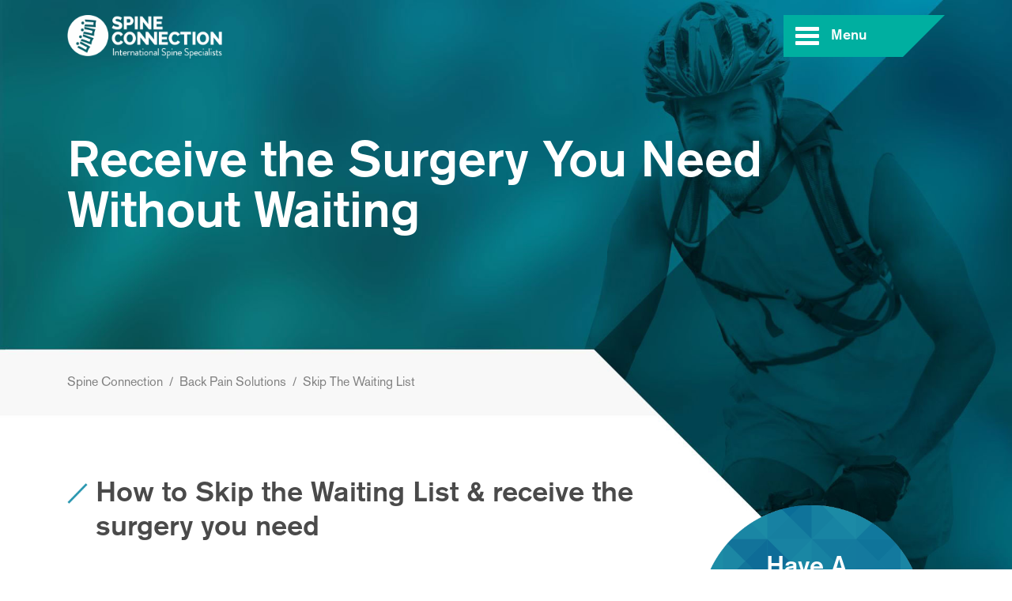

--- FILE ---
content_type: text/html; charset=UTF-8
request_url: https://spineconnection.org/back-pain-solutions/skip-the-waiting-list/?subheading
body_size: 25649
content:
<!doctype html>
<html lang="en-US">
<head>
	<meta charset="UTF-8">
	<meta name="viewport" content="width=device-width, initial-scale=1">
	<link rel="profile" href="https://gmpg.org/xfn/11">
    <link rel="stylesheet" href="https://spineconnection.org/wp-content/themes/spine/includes/css/bootstrap.min.css">
    <link rel="stylesheet" href="https://spineconnection.org/wp-content/themes/spine/includes/css/owl.carousel.min.css">
    <link rel="stylesheet" href="https://spineconnection.org/wp-content/themes/spine/includes/css/owl.theme.default.min.css">
	<meta name='robots' content='index, follow, max-image-preview:large, max-snippet:-1, max-video-preview:-1' />

	<!-- This site is optimized with the Yoast SEO plugin v23.4 - https://yoast.com/wordpress/plugins/seo/ -->
	<title>How to Skip the Spine Surgery Waiting List | Spine Connection</title>
	<meta name="description" content="Stuck on a Hospital Waiting List for the spine surgery you need? Find out how we can provide faster, more affordable and superior spine surgery in Thailand and Germany. We back you." />
	<link rel="canonical" href="https://spineconnection.org/back-pain-solutions/skip-the-waiting-list/" />
	<meta property="og:locale" content="en_US" />
	<meta property="og:type" content="article" />
	<meta property="og:title" content="How to Skip the Spine Surgery Waiting List | Spine Connection" />
	<meta property="og:description" content="Stuck on a Hospital Waiting List for the spine surgery you need? Find out how we can provide faster, more affordable and superior spine surgery in Thailand and Germany. We back you." />
	<meta property="og:url" content="https://spineconnection.org/back-pain-solutions/skip-the-waiting-list/" />
	<meta property="og:site_name" content="Spine Connection" />
	<meta property="article:modified_time" content="2020-03-27T00:45:26+00:00" />
	<meta property="og:image" content="https://spineconnection.org/wp-content/uploads/2018/07/opengraph_SC.jpg" />
	<meta property="og:image:width" content="1200" />
	<meta property="og:image:height" content="630" />
	<meta property="og:image:type" content="image/jpeg" />
	<meta name="twitter:card" content="summary_large_image" />
	<script type="application/ld+json" class="yoast-schema-graph">{"@context":"https://schema.org","@graph":[{"@type":"WebPage","@id":"https://spineconnection.org/back-pain-solutions/skip-the-waiting-list/","url":"https://spineconnection.org/back-pain-solutions/skip-the-waiting-list/","name":"How to Skip the Spine Surgery Waiting List | Spine Connection","isPartOf":{"@id":"https://spineconnection.org/#website"},"datePublished":"2018-05-25T10:45:33+00:00","dateModified":"2020-03-27T00:45:26+00:00","description":"Stuck on a Hospital Waiting List for the spine surgery you need? Find out how we can provide faster, more affordable and superior spine surgery in Thailand and Germany. We back you.","breadcrumb":{"@id":"https://spineconnection.org/back-pain-solutions/skip-the-waiting-list/#breadcrumb"},"inLanguage":"en-US","potentialAction":[{"@type":"ReadAction","target":["https://spineconnection.org/back-pain-solutions/skip-the-waiting-list/"]}]},{"@type":"BreadcrumbList","@id":"https://spineconnection.org/back-pain-solutions/skip-the-waiting-list/#breadcrumb","itemListElement":[{"@type":"ListItem","position":1,"name":"Home","item":"https://spineconnection.org/"},{"@type":"ListItem","position":2,"name":"Back Pain Solutions","item":"https://spineconnection.org/back-pain-solutions/"},{"@type":"ListItem","position":3,"name":"Skip The Waiting List"}]},{"@type":"WebSite","@id":"https://spineconnection.org/#website","url":"https://spineconnection.org/","name":"Spine Connection","description":"Just another WordPress site","potentialAction":[{"@type":"SearchAction","target":{"@type":"EntryPoint","urlTemplate":"https://spineconnection.org/?s={search_term_string}"},"query-input":{"@type":"PropertyValueSpecification","valueRequired":true,"valueName":"search_term_string"}}],"inLanguage":"en-US"}]}</script>
	<!-- / Yoast SEO plugin. -->


<link rel='dns-prefetch' href='//code.jquery.com' />
<link rel="alternate" type="application/rss+xml" title="Spine Connection &raquo; Feed" href="https://spineconnection.org/feed/" />
<link rel="alternate" type="application/rss+xml" title="Spine Connection &raquo; Comments Feed" href="https://spineconnection.org/comments/feed/" />
<link rel='stylesheet' id='wp-block-library-css' href='https://spineconnection.org/wp-includes/css/dist/block-library/style.min.css?ver=6.8.2' type='text/css' media='all' />
<style id='classic-theme-styles-inline-css' type='text/css'>
/*! This file is auto-generated */
.wp-block-button__link{color:#fff;background-color:#32373c;border-radius:9999px;box-shadow:none;text-decoration:none;padding:calc(.667em + 2px) calc(1.333em + 2px);font-size:1.125em}.wp-block-file__button{background:#32373c;color:#fff;text-decoration:none}
</style>
<style id='global-styles-inline-css' type='text/css'>
:root{--wp--preset--aspect-ratio--square: 1;--wp--preset--aspect-ratio--4-3: 4/3;--wp--preset--aspect-ratio--3-4: 3/4;--wp--preset--aspect-ratio--3-2: 3/2;--wp--preset--aspect-ratio--2-3: 2/3;--wp--preset--aspect-ratio--16-9: 16/9;--wp--preset--aspect-ratio--9-16: 9/16;--wp--preset--color--black: #000000;--wp--preset--color--cyan-bluish-gray: #abb8c3;--wp--preset--color--white: #ffffff;--wp--preset--color--pale-pink: #f78da7;--wp--preset--color--vivid-red: #cf2e2e;--wp--preset--color--luminous-vivid-orange: #ff6900;--wp--preset--color--luminous-vivid-amber: #fcb900;--wp--preset--color--light-green-cyan: #7bdcb5;--wp--preset--color--vivid-green-cyan: #00d084;--wp--preset--color--pale-cyan-blue: #8ed1fc;--wp--preset--color--vivid-cyan-blue: #0693e3;--wp--preset--color--vivid-purple: #9b51e0;--wp--preset--gradient--vivid-cyan-blue-to-vivid-purple: linear-gradient(135deg,rgba(6,147,227,1) 0%,rgb(155,81,224) 100%);--wp--preset--gradient--light-green-cyan-to-vivid-green-cyan: linear-gradient(135deg,rgb(122,220,180) 0%,rgb(0,208,130) 100%);--wp--preset--gradient--luminous-vivid-amber-to-luminous-vivid-orange: linear-gradient(135deg,rgba(252,185,0,1) 0%,rgba(255,105,0,1) 100%);--wp--preset--gradient--luminous-vivid-orange-to-vivid-red: linear-gradient(135deg,rgba(255,105,0,1) 0%,rgb(207,46,46) 100%);--wp--preset--gradient--very-light-gray-to-cyan-bluish-gray: linear-gradient(135deg,rgb(238,238,238) 0%,rgb(169,184,195) 100%);--wp--preset--gradient--cool-to-warm-spectrum: linear-gradient(135deg,rgb(74,234,220) 0%,rgb(151,120,209) 20%,rgb(207,42,186) 40%,rgb(238,44,130) 60%,rgb(251,105,98) 80%,rgb(254,248,76) 100%);--wp--preset--gradient--blush-light-purple: linear-gradient(135deg,rgb(255,206,236) 0%,rgb(152,150,240) 100%);--wp--preset--gradient--blush-bordeaux: linear-gradient(135deg,rgb(254,205,165) 0%,rgb(254,45,45) 50%,rgb(107,0,62) 100%);--wp--preset--gradient--luminous-dusk: linear-gradient(135deg,rgb(255,203,112) 0%,rgb(199,81,192) 50%,rgb(65,88,208) 100%);--wp--preset--gradient--pale-ocean: linear-gradient(135deg,rgb(255,245,203) 0%,rgb(182,227,212) 50%,rgb(51,167,181) 100%);--wp--preset--gradient--electric-grass: linear-gradient(135deg,rgb(202,248,128) 0%,rgb(113,206,126) 100%);--wp--preset--gradient--midnight: linear-gradient(135deg,rgb(2,3,129) 0%,rgb(40,116,252) 100%);--wp--preset--font-size--small: 13px;--wp--preset--font-size--medium: 20px;--wp--preset--font-size--large: 36px;--wp--preset--font-size--x-large: 42px;--wp--preset--spacing--20: 0.44rem;--wp--preset--spacing--30: 0.67rem;--wp--preset--spacing--40: 1rem;--wp--preset--spacing--50: 1.5rem;--wp--preset--spacing--60: 2.25rem;--wp--preset--spacing--70: 3.38rem;--wp--preset--spacing--80: 5.06rem;--wp--preset--shadow--natural: 6px 6px 9px rgba(0, 0, 0, 0.2);--wp--preset--shadow--deep: 12px 12px 50px rgba(0, 0, 0, 0.4);--wp--preset--shadow--sharp: 6px 6px 0px rgba(0, 0, 0, 0.2);--wp--preset--shadow--outlined: 6px 6px 0px -3px rgba(255, 255, 255, 1), 6px 6px rgba(0, 0, 0, 1);--wp--preset--shadow--crisp: 6px 6px 0px rgba(0, 0, 0, 1);}:where(.is-layout-flex){gap: 0.5em;}:where(.is-layout-grid){gap: 0.5em;}body .is-layout-flex{display: flex;}.is-layout-flex{flex-wrap: wrap;align-items: center;}.is-layout-flex > :is(*, div){margin: 0;}body .is-layout-grid{display: grid;}.is-layout-grid > :is(*, div){margin: 0;}:where(.wp-block-columns.is-layout-flex){gap: 2em;}:where(.wp-block-columns.is-layout-grid){gap: 2em;}:where(.wp-block-post-template.is-layout-flex){gap: 1.25em;}:where(.wp-block-post-template.is-layout-grid){gap: 1.25em;}.has-black-color{color: var(--wp--preset--color--black) !important;}.has-cyan-bluish-gray-color{color: var(--wp--preset--color--cyan-bluish-gray) !important;}.has-white-color{color: var(--wp--preset--color--white) !important;}.has-pale-pink-color{color: var(--wp--preset--color--pale-pink) !important;}.has-vivid-red-color{color: var(--wp--preset--color--vivid-red) !important;}.has-luminous-vivid-orange-color{color: var(--wp--preset--color--luminous-vivid-orange) !important;}.has-luminous-vivid-amber-color{color: var(--wp--preset--color--luminous-vivid-amber) !important;}.has-light-green-cyan-color{color: var(--wp--preset--color--light-green-cyan) !important;}.has-vivid-green-cyan-color{color: var(--wp--preset--color--vivid-green-cyan) !important;}.has-pale-cyan-blue-color{color: var(--wp--preset--color--pale-cyan-blue) !important;}.has-vivid-cyan-blue-color{color: var(--wp--preset--color--vivid-cyan-blue) !important;}.has-vivid-purple-color{color: var(--wp--preset--color--vivid-purple) !important;}.has-black-background-color{background-color: var(--wp--preset--color--black) !important;}.has-cyan-bluish-gray-background-color{background-color: var(--wp--preset--color--cyan-bluish-gray) !important;}.has-white-background-color{background-color: var(--wp--preset--color--white) !important;}.has-pale-pink-background-color{background-color: var(--wp--preset--color--pale-pink) !important;}.has-vivid-red-background-color{background-color: var(--wp--preset--color--vivid-red) !important;}.has-luminous-vivid-orange-background-color{background-color: var(--wp--preset--color--luminous-vivid-orange) !important;}.has-luminous-vivid-amber-background-color{background-color: var(--wp--preset--color--luminous-vivid-amber) !important;}.has-light-green-cyan-background-color{background-color: var(--wp--preset--color--light-green-cyan) !important;}.has-vivid-green-cyan-background-color{background-color: var(--wp--preset--color--vivid-green-cyan) !important;}.has-pale-cyan-blue-background-color{background-color: var(--wp--preset--color--pale-cyan-blue) !important;}.has-vivid-cyan-blue-background-color{background-color: var(--wp--preset--color--vivid-cyan-blue) !important;}.has-vivid-purple-background-color{background-color: var(--wp--preset--color--vivid-purple) !important;}.has-black-border-color{border-color: var(--wp--preset--color--black) !important;}.has-cyan-bluish-gray-border-color{border-color: var(--wp--preset--color--cyan-bluish-gray) !important;}.has-white-border-color{border-color: var(--wp--preset--color--white) !important;}.has-pale-pink-border-color{border-color: var(--wp--preset--color--pale-pink) !important;}.has-vivid-red-border-color{border-color: var(--wp--preset--color--vivid-red) !important;}.has-luminous-vivid-orange-border-color{border-color: var(--wp--preset--color--luminous-vivid-orange) !important;}.has-luminous-vivid-amber-border-color{border-color: var(--wp--preset--color--luminous-vivid-amber) !important;}.has-light-green-cyan-border-color{border-color: var(--wp--preset--color--light-green-cyan) !important;}.has-vivid-green-cyan-border-color{border-color: var(--wp--preset--color--vivid-green-cyan) !important;}.has-pale-cyan-blue-border-color{border-color: var(--wp--preset--color--pale-cyan-blue) !important;}.has-vivid-cyan-blue-border-color{border-color: var(--wp--preset--color--vivid-cyan-blue) !important;}.has-vivid-purple-border-color{border-color: var(--wp--preset--color--vivid-purple) !important;}.has-vivid-cyan-blue-to-vivid-purple-gradient-background{background: var(--wp--preset--gradient--vivid-cyan-blue-to-vivid-purple) !important;}.has-light-green-cyan-to-vivid-green-cyan-gradient-background{background: var(--wp--preset--gradient--light-green-cyan-to-vivid-green-cyan) !important;}.has-luminous-vivid-amber-to-luminous-vivid-orange-gradient-background{background: var(--wp--preset--gradient--luminous-vivid-amber-to-luminous-vivid-orange) !important;}.has-luminous-vivid-orange-to-vivid-red-gradient-background{background: var(--wp--preset--gradient--luminous-vivid-orange-to-vivid-red) !important;}.has-very-light-gray-to-cyan-bluish-gray-gradient-background{background: var(--wp--preset--gradient--very-light-gray-to-cyan-bluish-gray) !important;}.has-cool-to-warm-spectrum-gradient-background{background: var(--wp--preset--gradient--cool-to-warm-spectrum) !important;}.has-blush-light-purple-gradient-background{background: var(--wp--preset--gradient--blush-light-purple) !important;}.has-blush-bordeaux-gradient-background{background: var(--wp--preset--gradient--blush-bordeaux) !important;}.has-luminous-dusk-gradient-background{background: var(--wp--preset--gradient--luminous-dusk) !important;}.has-pale-ocean-gradient-background{background: var(--wp--preset--gradient--pale-ocean) !important;}.has-electric-grass-gradient-background{background: var(--wp--preset--gradient--electric-grass) !important;}.has-midnight-gradient-background{background: var(--wp--preset--gradient--midnight) !important;}.has-small-font-size{font-size: var(--wp--preset--font-size--small) !important;}.has-medium-font-size{font-size: var(--wp--preset--font-size--medium) !important;}.has-large-font-size{font-size: var(--wp--preset--font-size--large) !important;}.has-x-large-font-size{font-size: var(--wp--preset--font-size--x-large) !important;}
:where(.wp-block-post-template.is-layout-flex){gap: 1.25em;}:where(.wp-block-post-template.is-layout-grid){gap: 1.25em;}
:where(.wp-block-columns.is-layout-flex){gap: 2em;}:where(.wp-block-columns.is-layout-grid){gap: 2em;}
:root :where(.wp-block-pullquote){font-size: 1.5em;line-height: 1.6;}
</style>
<link rel='stylesheet' id='contact-form-7-css' href='https://spineconnection.org/wp-content/plugins/contact-form-7/includes/css/styles.css?ver=5.0.3' type='text/css' media='all' />
<link rel='stylesheet' id='spine-style-css' href='https://spineconnection.org/wp-content/themes/spine/style.css?ver=1768909588' type='text/css' media='all' />
<style id='divi-builder-style-inline-inline-css' type='text/css'>
#wp-admin-bar-et-use-visual-builder a:before{font-family:ETmodules!important;content:"\e625";font-size:30px!important;width:28px;margin-top:-3px;color:#974df3!important}#wp-admin-bar-et-use-visual-builder:hover a:before{color:#fff!important}#wp-admin-bar-et-use-visual-builder:hover a,#wp-admin-bar-et-use-visual-builder a:hover{transition:background-color .5s ease;-webkit-transition:background-color .5s ease;-moz-transition:background-color .5s ease;background-color:#7e3bd0!important;color:#fff!important}* html .clearfix,:first-child+html .clearfix{zoom:1}.iphone .et_pb_section_video_bg video::-webkit-media-controls-start-playback-button{display:none!important;-webkit-appearance:none}.et_mobile_device .et_pb_section_parallax .et_pb_parallax_css{background-attachment:scroll}.et-social-facebook a.icon:before{content:"\e093"}.et-social-twitter a.icon:before{content:"\e094"}.et-social-google-plus a.icon:before{content:"\e096"}.et-social-instagram a.icon:before{content:"\e09a"}.et-social-rss a.icon:before{content:"\e09e"}.ai1ec-single-event:after{content:" ";display:table;clear:both}.evcal_event_details .evcal_evdata_cell .eventon_details_shading_bot.eventon_details_shading_bot{z-index:3}.wp-block-divi-layout{margin-bottom:1em}#et-boc .et-l{text-shadow:none}#et-boc .et-l .hentry,#et-boc .et-l a,#et-boc .et-l a:active,#et-boc .et-l blockquote,#et-boc .et-l div,#et-boc .et-l em,#et-boc .et-l form,#et-boc .et-l h1,#et-boc .et-l h2,#et-boc .et-l h3,#et-boc .et-l h4,#et-boc .et-l h5,#et-boc .et-l h6,#et-boc .et-l hr,#et-boc .et-l iframe,#et-boc .et-l img,#et-boc .et-l input,#et-boc .et-l label,#et-boc .et-l li,#et-boc .et-l object,#et-boc .et-l ol,#et-boc .et-l p,#et-boc .et-l span,#et-boc .et-l strong,#et-boc .et-l textarea,#et-boc .et-l ul,#et-boc .et-l video{text-align:inherit;margin:0;padding:0;border:none;outline:0;vertical-align:baseline;background:transparent;letter-spacing:normal;color:inherit;box-shadow:none;-webkit-box-shadow:none;-moz-box-shadow:none;text-shadow:inherit;border-radius:0;-moz-border-radius:0;-webkit-border-radius:0;transition:none}#et-boc .et-l h1,#et-boc .et-l h2,#et-boc .et-l h3,#et-boc .et-l h4,#et-boc .et-l h5,#et-boc .et-l h6{line-height:1em;padding-bottom:10px;font-weight:500;text-transform:none;font-style:normal}#et-boc .et-l ol,#et-boc .et-l ul{list-style:none;text-align:inherit}#et-boc .et-l ol li,#et-boc .et-l ul li{padding-left:0;background:none;margin-left:0}#et-boc .et-l blockquote{quotes:none}#et-boc .et-l blockquote:after,#et-boc .et-l blockquote:before{content:"";content:none}#et-boc .et-l :focus{outline:0}#et-boc .et-l article,#et-boc .et-l aside,#et-boc .et-l footer,#et-boc .et-l header,#et-boc .et-l hgroup,#et-boc .et-l nav,#et-boc .et-l section{display:block}#et-boc .et-l input[type=email],#et-boc .et-l input[type=number],#et-boc .et-l input[type=password],#et-boc .et-l input[type=text]{height:49px}#et-boc .et-l a{text-decoration:none!important}#et-boc .et-l p{padding-bottom:1em;color:inherit!important}#et-boc .et-l p:last-of-type{padding-bottom:0}#et-boc .et-l img{max-width:100%;height:auto}#et-boc .et-l embed,#et-boc .et-l iframe,#et-boc .et-l object,#et-boc .et-l video{max-width:100%}.et-db #et-boc .et-l .et_pb_widget_area .enigma_sidebar_widget #searchform .input-group-btn,.et-db #et-boc .et-l .et_pb_widget_area .widget_search .large-2,.et-db #et-boc .et-l .et_pb_widget_area .widget_search .small-2,.et-db #et-boc .et-l .et_pb_widget_area .widget_search>form>.input-group>span.input-group-btn{position:absolute;top:0;right:0;z-index:5;width:80px}.et-db #et-boc .et-l .et_pb_module a{color:#2ea3f2}.et-db #et-boc .et-l .et_pb_module .sticky h2,.et-db #et-boc .et-l .et_pb_module h2 a{color:inherit!important}.et-db #et-boc .et-l .et_pb_module input{margin:0}.et-db #et-boc .et-l .et_pb_module .post-meta{position:relative}.et-db #et-boc .et-l .et_pb_bg_layout_dark a{color:#fff}.et-db #et-boc .et-l .et-pb-slider-arrows a:before,.et-db #et-boc .et-l .et_pb_video_play:before,.et-db #et-boc .et-l ul.et_pb_member_social_links a:before{color:inherit}.et-db #et-boc .et-l ul.et_pb_social_media_follow .et_pb_social_icon a.icon{top:auto;position:relative}.et-db #et-boc .et-l .clearfix{clear:none;display:inline;display:initial}.et-db #et-boc .et-l address.clearfix,.et-db #et-boc .et-l article.clearfix,.et-db #et-boc .et-l aside.clearfix,.et-db #et-boc .et-l blockquote.clearfix,.et-db #et-boc .et-l canvas.clearfix,.et-db #et-boc .et-l dd.clearfix,.et-db #et-boc .et-l div.clearfix,.et-db #et-boc .et-l dl.clearfix,.et-db #et-boc .et-l fieldset.clearfix,.et-db #et-boc .et-l figcaption.clearfix,.et-db #et-boc .et-l figure.clearfix,.et-db #et-boc .et-l footer.clearfix,.et-db #et-boc .et-l form.clearfix,.et-db #et-boc .et-l h1.clearfix,.et-db #et-boc .et-l h2.clearfix,.et-db #et-boc .et-l h3.clearfix,.et-db #et-boc .et-l h4.clearfix,.et-db #et-boc .et-l h5.clearfix,.et-db #et-boc .et-l h6.clearfix,.et-db #et-boc .et-l header.clearfix,.et-db #et-boc .et-l hgroup.clearfix,.et-db #et-boc .et-l hr.clearfix,.et-db #et-boc .et-l main.clearfix,.et-db #et-boc .et-l nav.clearfix,.et-db #et-boc .et-l noscript.clearfix,.et-db #et-boc .et-l ol.clearfix,.et-db #et-boc .et-l output.clearfix,.et-db #et-boc .et-l p.clearfix,.et-db #et-boc .et-l pre.clearfix,.et-db #et-boc .et-l section.clearfix,.et-db #et-boc .et-l table.clearfix,.et-db #et-boc .et-l tfoot.clearfix,.et-db #et-boc .et-l ul.clearfix,.et-db #et-boc .et-l video.clearfix{display:block}.et-db #et-boc .et-l .et_main_video_container *,.et-db #et-boc .et-l .et_pb_slide_video *,.et-db #et-boc .et-l .et_pb_video_box *{height:auto}.et-db #et-boc .et-l .et_main_video_container iframe,.et-db #et-boc .et-l .et_pb_slide_video iframe,.et-db #et-boc .et-l .et_pb_video_box iframe{height:100%}.et-db #et-boc .et-l .et_pb_module ul{overflow:visible}.et-db #et-boc .et-l .et_pb_module ol,.et-db #et-boc .et-l .et_pb_module ul,ol .et-db #et-boc .et-l .et_pb_module,ul .et-db #et-boc .et-l .et_pb_module{background:transparent}.et-db #et-boc .et-l .et_pb_module h3{display:block!important}.et-db #et-boc .et-l .et_pb_module img{max-width:100%;margin:0;border:none;padding:0;background:none;border-radius:0}.et-db #et-boc .et-l .et_pb_module img:hover{opacity:1;box-shadow:none}.et-db #et-boc .et-l .et_pb_module a:not(.wc-forward),.et-db #et-boc .et-l .et_pb_module h1 a,.et-db #et-boc .et-l .et_pb_module h2 a,.et-db #et-boc .et-l .et_pb_module h3 a,.et-db #et-boc .et-l .et_pb_module h4 a,.et-db #et-boc .et-l .et_pb_module h5 a,.et-db #et-boc .et-l .et_pb_module h6 a{line-height:1em;padding-bottom:10px;font-weight:500;text-transform:none;font-style:normal}.et-db #et-boc .et-l .et_pb_module .entry-featured-image-url{padding-bottom:0}.et-db #et-boc .et-l .et_pb_module blockquote{margin:20px 0 30px;padding-left:20px;border-left:5px solid;border-color:#2ea3f2;font-style:normal}.et-db #et-boc .et-l .et_pb_module input[type=radio]{margin-right:7px}.et-db #et-boc .et-l .et_pb_module input.text:not(.qty),.et-db #et-boc .et-l .et_pb_module input.title,.et-db #et-boc .et-l .et_pb_module input[type=email],.et-db #et-boc .et-l .et_pb_module input[type=password],.et-db #et-boc .et-l .et_pb_module input[type=tel],.et-db #et-boc .et-l .et_pb_module input[type=text],.et-db #et-boc .et-l .et_pb_module input select,.et-db #et-boc .et-l .et_pb_module input textarea{border:1px solid #bbb;color:#4e4e4e;padding:5px 10px;height:auto;width:auto}.et-db #et-boc .et-l .et_pb_module #email{width:100%}.et-db #et-boc .et-l .et-pb-slider-arrows a{color:inherit}.et-db #et-boc .et-l .et_pb_post .post-meta a{color:inherit!important}.et-db #et-boc .et-l .et_pb_counter_amount_number{letter-spacing:inherit;text-decoration:inherit}.et-db #et-boc .et-l .et_pb_blurb img{width:inherit}.et-db #et-boc .et-l .comment-content *,.et-db #et-boc .et-l .et_pb_blurb_container,.et-db #et-boc .et-l .et_pb_blurb_container *,.et-db #et-boc .et-l .et_pb_blurb_content,.et-db #et-boc .et-l .et_pb_newsletter_button_text,.et-db #et-boc .et-l .et_pb_newsletter_description *,.et-db #et-boc .et-l .et_pb_promo_description,.et-db #et-boc .et-l .et_pb_promo_description *{letter-spacing:inherit}.et-db #et-boc .et-l .et_pb_image img{width:inherit}.et-db #et-boc .et-l .et_pb_image a{line-height:0;padding-bottom:0}.et-db #et-boc .et-l .et_pb_newsletter_description{letter-spacing:inherit}.et-db #et-boc .et-l .et_pb_newsletter_form p input{background-color:#fff!important;width:100%!important}.et-db #et-boc .et-l .et_pb_text *{letter-spacing:inherit}.et-db #et-boc .et-l .et-db .et_pb_section{background-color:transparent}.et-db #et-boc .et-l .et_pb_section *{-webkit-font-smoothing:antialiased}.et-db #et-boc .et-l .pagination{width:100%;clear:both}.et-db #et-boc .et-l .pagination:after,.et-db #et-boc .et-l .pagination:before{visibility:hidden}.et-db #et-boc .et-l .pagination a{width:auto;border:none;background:transparent}.et-db #et-boc .et-l .wp-pagenavi{text-align:right;border-top:1px solid #e2e2e2;padding-top:13px;clear:both;margin-bottom:30px}.et-db #et-boc .et-l .wp-pagenavi a,.et-db #et-boc .et-l .wp-pagenavi span{color:#666;margin:0 5px;text-decoration:none;font-size:14px!important;font-weight:400!important;border:none!important}.et-db #et-boc .et-l .wp-pagenavi .nextpostslink,.et-db #et-boc .et-l .wp-pagenavi .previouspostslink{color:#999!important}.et-db #et-boc .et-l .wp-pagenavi a:hover,.et-db #et-boc .et-l .wp-pagenavi span.current{color:#82c0c7!important}.et-db #et-boc .et-l .nav-previous{float:left}.et-db #et-boc .et-l .nav-next{float:right}.et-db #et-boc .et-l article .et_pb_text_color_light,.et-db #et-boc .et-l article .et_pb_text_color_light a,.et-db #et-boc .et-l article .et_pb_text_color_light a:hover,.et-db #et-boc .et-l article .et_pb_text_color_light a:visited,.et-db #et-boc .et-l article .et_pb_text_color_light blockquote{color:#fff}.et-db #et-boc .et-l .et_pb_posts .et_pb_post{padding:0;border-top:none;border-left:0;border-right:0;border-bottom:none;background:transparent;width:100%;margin-top:0}.et-db #et-boc .et-l .et_pb_posts .et_pb_post .entry-title a,.et-db #et-boc .et-l .et_pb_posts .et_pb_post .post-content,.et-db #et-boc .et-l .et_pb_posts .et_pb_post .post-content *,.et-db #et-boc .et-l .et_pb_posts .et_pb_post .post-meta a,.et-db #et-boc .et-l .et_pb_posts .et_pb_post .post-meta span{letter-spacing:inherit}.et-db #et-boc .et-l .et_pb_blog_grid blockquote:before,.et-db #et-boc .et-l .et_pb_posts blockquote:before{display:none}.et-db #et-boc .et-l .et_pb_blog_grid a.more-link,.et-db #et-boc .et-l .et_pb_posts a.more-link{position:relative;color:inherit!important;font-size:inherit;background-color:transparent!important;float:none!important;padding:0!important;text-transform:none;line-height:normal;display:block;font-family:inherit;bottom:auto;right:auto}.et-db #et-boc .et-l .et_pb_blog_grid .column{width:100%;margin:0}.et-db #et-boc .et-l .et_pb_blog_grid .et_pb_post{padding:19px!important;background-image:none!important;float:none;width:100%;margin-top:0}.et-db #et-boc .et-l .et_pb_blog_grid .et_pb_image_container{max-width:none}.et-db #et-boc .et-l .et_pb_blog_grid_wrapper .et_pb_blog_grid article{border-bottom:1px solid #ddd!important}.et-db #et-boc .et-l .et_pb_grid_item.entry{padding:0}.et-db #et-boc .et-l .et_pb_module ul,.et-db #et-boc .et-l ul.et_pb_module{margin:0}.et-db #et-boc .et-l .et_pb_module li{list-style:none}.et-db #et-boc .et-l .et_pb_module a,.et-db #et-boc .et-l .et_pb_module a:hover{text-decoration:none}.et-db #et-boc .et-l .et_pb_module h1,.et-db #et-boc .et-l .et_pb_module h2,.et-db #et-boc .et-l .et_pb_module h3,.et-db #et-boc .et-l .et_pb_module h4,.et-db #et-boc .et-l .et_pb_module h5,.et-db #et-boc .et-l .et_pb_module h6{margin:0;text-align:inherit}.et-db #et-boc .et-l .et_pb_module .column{padding:0}.et-db #et-boc .et-l .et_pb_module p{margin:0;text-align:inherit}.et-db #et-boc .et-l .et_pb_module a:focus{outline:none}.et-db #et-boc .et-l .et_pb_module img{display:inline}.et-db #et-boc .et-l .et_pb_module span.percent-value{font-size:inherit;letter-spacing:inherit}.et-db #et-boc .et-l .et_pb_module .hentry{box-shadow:none}.et-db #et-boc .et-l .et_pb_blurb_content ol,.et-db #et-boc .et-l .et_pb_blurb_content ul,.et-db #et-boc .et-l .et_pb_code ol,.et-db #et-boc .et-l .et_pb_code ul,.et-db #et-boc .et-l .et_pb_fullwidth_header .header-content ol,.et-db #et-boc .et-l .et_pb_fullwidth_header .header-content ul,.et-db #et-boc .et-l .et_pb_newsletter_description_content ol,.et-db #et-boc .et-l .et_pb_newsletter_description_content ul,.et-db #et-boc .et-l .et_pb_promo_description ol,.et-db #et-boc .et-l .et_pb_promo_description ul,.et-db #et-boc .et-l .et_pb_slide_content ol,.et-db #et-boc .et-l .et_pb_slide_content ul,.et-db #et-boc .et-l .et_pb_tab ol,.et-db #et-boc .et-l .et_pb_tab ul,.et-db #et-boc .et-l .et_pb_team_member_description ol,.et-db #et-boc .et-l .et_pb_team_member_description ul,.et-db #et-boc .et-l .et_pb_testimonial_description_inner ol,.et-db #et-boc .et-l .et_pb_testimonial_description_inner ul,.et-db #et-boc .et-l .et_pb_text ol,.et-db #et-boc .et-l .et_pb_text ul,.et-db #et-boc .et-l .et_pb_toggle_content ol,.et-db #et-boc .et-l .et_pb_toggle_content ul{margin-top:15px;margin-bottom:15px;margin-left:25px}.et-db #et-boc .et-l .et_pb_blurb_content ul li,.et-db #et-boc .et-l .et_pb_code ul li,.et-db #et-boc .et-l .et_pb_fullwidth_header .header-content ul li,.et-db #et-boc .et-l .et_pb_newsletter_description_content ul li,.et-db #et-boc .et-l .et_pb_promo_description ul li,.et-db #et-boc .et-l .et_pb_slide_content ul li,.et-db #et-boc .et-l .et_pb_tab ul li,.et-db #et-boc .et-l .et_pb_team_member_description ul li,.et-db #et-boc .et-l .et_pb_testimonial_description_inner ul li,.et-db #et-boc .et-l .et_pb_text ul li,.et-db #et-boc .et-l .et_pb_toggle_content ul li{list-style:disc}.et-db #et-boc .et-l .et_pb_blurb_content ol li,.et-db #et-boc .et-l .et_pb_code ol li,.et-db #et-boc .et-l .et_pb_fullwidth_header .header-content ol li,.et-db #et-boc .et-l .et_pb_newsletter_description_content ol li,.et-db #et-boc .et-l .et_pb_promo_description ol li,.et-db #et-boc .et-l .et_pb_slide_content ol li,.et-db #et-boc .et-l .et_pb_tab ol li,.et-db #et-boc .et-l .et_pb_team_member_description ol li,.et-db #et-boc .et-l .et_pb_testimonial_description_inner ol li,.et-db #et-boc .et-l .et_pb_text ol li,.et-db #et-boc .et-l .et_pb_toggle_content ol li{list-style:decimal}.et-db #et-boc .et-l .et_pb_section{margin-bottom:0}.et-db #et-boc .et-l .widget .widget-title,.et-db #et-boc .et-l .widget a{color:inherit}.et-db #et-boc .et-l span.et_portfolio_image{position:relative;display:block}.et-db #et-boc .et-l span.et_portfolio_image img{display:block}.et-db #et-boc .et-l .et_audio_container .mejs-time.mejs-currenttime-container.custom{line-height:18px}.et-db #et-boc .et-l hr.et_pb_module{background-color:transparent;background-image:none;margin:0;padding:0}.et-db #et-boc .et-l .et-pb-slider-arrows a,.et-db #et-boc .et-l .et_pb_blurb_container h4 a,.et-db #et-boc .et-l .et_pb_module .post-meta a,.et-db #et-boc .et-l .et_pb_module h2 a,.et-db #et-boc .et-l .et_pb_module li a,.et-db #et-boc .et-l .et_pb_portfolio_item a,.et-db #et-boc .et-l .et_pb_testimonial_meta a{border-bottom:none}.et-db #et-boc .et-l .et_pb_portfolio_filter a{letter-spacing:inherit;line-height:inherit}.et-db #et-boc .et-l .et_pb_portfolio img{width:100%}.et-db #et-boc .et-l .et_pb_filterable_portfolio.et_pb_filterable_portfolio_grid .hentry,.et-db #et-boc .et-l .et_pb_fullwidth_portfolio .hentry,.et-db #et-boc .et-l .et_pb_portfolio_grid .hentry{padding:0;border:none;clear:none}.et-db #et-boc .et-l .et_pb_filterable_portfolio .hentry:after,.et-db #et-boc .et-l .et_pb_fullwidth_portfolio .hentry:after,.et-db #et-boc .et-l .et_pb_portfolio .hentry:after,.et-db #et-boc .et-l .et_pb_portfolio_grid .hentry:after{background:transparent}.et-db #et-boc .et-l .et_pb_filterable_portfolio_grid .et_pb_portfolio_item h2{font-size:26px}.et-db #et-boc .et-l .et_pb_filterable_portfolio .et_pb_portfolio_filter a{max-width:none}.et-db #et-boc .et-l .et_pb_filterable_portfolio .et_pb_portfolio_filter li{color:#666}.et-db #et-boc .et-l .et_pb_filterable_portfolio .et_pb_portfolio_filter li a{color:inherit!important}.et-db #et-boc .et-l .et_pb_filterable_portfolio .et_pb_portfolio_filter li a:hover{color:#666!important}.et-db #et-boc .et-l .et_pb_filterable_portfolio h2 a{letter-spacing:inherit}.et-db #et-boc .et-l .et_pb_portfolio_filters li a.active{color:#82c0c7!important}.et-db #et-boc .et-l .et_pb_module .hentry.has-post-thumbnail:first-child{margin-top:0}.et-db #et-boc .et-l .et_pb_portfolio_items .hentry,.et-db #et-boc .et-l .format-quote.hentry{padding:0}.et-db #et-boc .et-l .et-bg-layout-dark{text-shadow:none;color:inherit}.et-db #et-boc .et-l .et_pb_slide_image img{margin:0}.et-db #et-boc .et-l .et_pb_slide_description h2{line-height:1em;padding-bottom:10px}.et-db #et-boc .et-l .et_pb_slider .mejs-offscreen{display:none}.et-db #et-boc .et-l .et_pb_slide_content *{letter-spacing:inherit}.et-db #et-boc .et-l .et_pb_countdown_timer .section{width:auto}.et-db #et-boc .et-l .et_pb_widget_area{max-width:100%}.et-db #et-boc .et-l .et_pb_widget_area #searchform,.et-db #et-boc .et-l .et_pb_widget_area #searchform #s,.et-db #et-boc .et-l .et_pb_widget_area *,.et-db #et-boc .et-l .et_pb_widget_area input.search-field{max-width:100%;word-wrap:break-word;box-sizing:border-box;-webkit-box-sizing:border-box;-moz-box-sizing:border-box}.et-db #et-boc .et-l .et_pb_widget_area .widget{border:none;background:transparent;padding:0;box-shadow:none}.et-db #et-boc .et-l .et_pb_widget_area .widget:after{background:transparent}.et-db #et-boc .et-l .et_pb_widget_area .widget-title{border-bottom:none}.et-db #et-boc .et-l .et_pb_widget_area>.widget-title:not(:first-child){margin-top:30px}.et-db #et-boc .et-l .et_pb_widget_area .widget-title,.et-db #et-boc .et-l .et_pb_widget_area h1:first-of-type,.et-db #et-boc .et-l .et_pb_widget_area h2:first-of-type,.et-db #et-boc .et-l .et_pb_widget_area h3:first-of-type,.et-db #et-boc .et-l .et_pb_widget_area h4:first-of-type,.et-db #et-boc .et-l .et_pb_widget_area h5:first-of-type,.et-db #et-boc .et-l .et_pb_widget_area h6:first-of-type{font-weight:500;font-style:normal}.et-db #et-boc .et-l .et_pb_widget_area .widget-title:before,.et-db #et-boc .et-l .et_pb_widget_area h1:first-of-type:before,.et-db #et-boc .et-l .et_pb_widget_area h2:first-of-type:before,.et-db #et-boc .et-l .et_pb_widget_area h3:first-of-type:before,.et-db #et-boc .et-l .et_pb_widget_area h4:first-of-type:before,.et-db #et-boc .et-l .et_pb_widget_area h5:first-of-type:before,.et-db #et-boc .et-l .et_pb_widget_area h6:first-of-type:before{display:none}.et-db #et-boc .et-l .et_pb_widget_area .widgettitle{font-size:18px;padding-bottom:10px}.et-db #et-boc .et-l .et_pb_widget_area .enigma_sidebar_widget,.et-db #et-boc .et-l .et_pb_widget_area .fwidget,.et-db #et-boc .et-l .et_pb_widget_area .sb-widget,.et-db #et-boc .et-l .et_pb_widget_area .widget,.et-db #et-boc .et-l .et_pb_widget_area .widget-box,.et-db #et-boc .et-l .et_pb_widget_area .widget-container,.et-db #et-boc .et-l .et_pb_widget_area .widget-wrapper{margin-top:0;margin-bottom:30px;color:inherit}.et-db #et-boc .et-l .et_pb_widget_area ul li{margin-top:.25em;margin-bottom:.25em;background:none;margin-left:0}.et-db #et-boc .et-l .et_pb_widget_area ul li:after,.et-db #et-boc .et-l .et_pb_widget_area ul li:before{display:none}.et-db #et-boc .et-l .et_pb_widget_area ul ul{border-top:none}.et-db #et-boc .et-l .et_pb_widget_area ul ul li{margin-top:5px;margin-left:15px}.et-db #et-boc .et-l .et_pb_widget_area ul ul li:last-child{border-bottom:none;margin-bottom:0}.et-db #et-boc .et-l .et_pb_widget_area .widgettitle:before{display:none}.et-db #et-boc .et-l .et_pb_widget_area select{margin-right:0;margin-left:0;width:auto}.et-db #et-boc .et-l .et_pb_widget_area img{max-width:100%!important}.et-db #et-boc .et-l .et_pb_widget_area .enigma_sidebar_widget ul li a{display:inline-block;margin-left:0;padding-left:0}.et-db #et-boc .et-l .et_pb_widget_area .enigma_sidebar_widget ul ul li:last-child{padding-bottom:0}.et-db #et-boc .et-l .et_pb_widget_area #searchform,.et-db #et-boc .et-l .et_pb_widget_area .widget_search form{position:relative;padding:0;background:none;margin-top:0;margin-left:0;margin-right:0;display:block;width:100%;height:auto;border:none}.et-db #et-boc .et-l .et_pb_widget_area #searchform input[type=text],.et-db #et-boc .et-l .et_pb_widget_area .enigma_sidebar_widget #searchform input[type=text],.et-db #et-boc .et-l .et_pb_widget_area .widget_search .search-field,.et-db #et-boc .et-l .et_pb_widget_area .widget_search input[type=search],.et-db #et-boc .et-l .et_pb_widget_area .widget_search input[type=text]{position:relative;margin:0;padding:.7em 90px .7em .7em!important;min-width:0;width:100%!important;height:40px!important;font-size:14px;line-height:normal;border:1px solid #ddd!important;color:#666;border-radius:3px!important;display:block;background:#fff!important;background-image:none!important;box-shadow:none!important;float:none!important}.et-db #et-boc .et-l .et_pb_widget_area .et-narrow-wrapper #searchform input[type=text]{padding-right:.7em!important}.et-db #et-boc .et-l .et_pb_widget_area #searchform input[type=submit],.et-db #et-boc .et-l .et_pb_widget_area .enigma_sidebar_widget #searchform button{background-color:#ddd!important;font-size:14px;text-transform:none!important;padding:0 .7em!important;min-width:0;width:80px!important;height:40px!important;-webkit-border-top-right-radius:3px!important;-webkit-border-bottom-right-radius:3px!important;-moz-border-radius-topright:3px!important;-moz-border-radius-bottomright:3px;border-top-right-radius:3px;border-bottom-right-radius:3px;position:absolute!important;left:auto;right:0!important;top:0!important;display:inline-block!important;clip:auto;text-align:center;box-shadow:none!important;cursor:pointer;color:#666!important;text-indent:0!important;background-image:none!important;border:none!important;margin:0!important;float:none!important}.et-db #et-boc .et-l .et_pb_widget_area .et-narrow-wrapper #searchform input[type=submit],.et-db #et-boc .et-l .et_pb_widget_area .widget_search .search-submit,.et-db #et-boc .et-l .et_pb_widget_area .widget_search button,.et-db #et-boc .et-l .et_pb_widget_area .widget_search form.searchform>button,.et-db #et-boc .et-l .et_pb_widget_area .widget_search input[type=submit]{position:relative!important;margin-top:1em!important;-webkit-border-top-left-radius:3px!important;-webkit-border-bottom-left-radius:3px!important;-moz-border-radius-topleft:3px!important;-moz-border-radius-bottomleft:3px;border-top-left-radius:3px;border-bottom-left-radius:3px}.et-db #et-boc .et-l .et_pb_widget_area .widget_search .themeform.searchform div:after,.et-db #et-boc .et-l .et_pb_widget_area .widget_search form:before{display:none}.et-db #et-boc .et-l .et_pb_widget_area .widget_search .input-group,.et-db #et-boc .et-l .et_pb_widget_area .widget_search fieldset,.et-db #et-boc .et-l .et_pb_widget_area .widget_search label{display:block;max-width:100%!important}.et-db #et-boc .et-l .et_pb_widget_area .widget_search.et-narrow-wrapper input[type=search],.et-db #et-boc .et-l .et_pb_widget_area .widget_search.et-narrow-wrapper input[type=text],.et-db #et-boc .et-l .et_pb_widget_area .widget_search.et-no-submit-button input[type=search],.et-db #et-boc .et-l .et_pb_widget_area .widget_search.et-no-submit-button input[type=text]{padding-right:.7em!important}.et-db #et-boc .et-l .et_pb_widget_area .widget_search .search-submit:hover,.et-db #et-boc .et-l .et_pb_widget_area .widget_search input[type=submit]:hover{background:#ddd}.et-db #et-boc .et-l .et_pb_widget_area .widget_search button.search-submit .screen-reader-text{display:inline-block;clip:auto;width:auto;height:auto;position:relative!important;line-height:normal;color:#666}.et-db #et-boc .et-l .et_pb_widget_area .widget_search button.search-submit:before{display:none}.et-db #et-boc .et-l .et_pb_widget_area .widget_search form.form-search .input-group-btn,.et-db #et-boc .et-l .et_pb_widget_area .widget_search form.searchform #search-button-box{position:absolute;top:0;right:0;width:80px;height:40px;z-index:12}.et-db #et-boc .et-l .et_pb_widget_area .widget_search.et-narrow-wrapper form.form-search .input-group-btn,.et-db #et-boc .et-l .et_pb_widget_area .widget_search.et-narrow-wrapper form.searchform #search-button-box,.et-db #et-boc .et-l .et_pb_widget_area .widget_search.et-no-submit-button form.form-search .input-group-btn,.et-db #et-boc .et-l .et_pb_widget_area .widget_search.et-no-submit-button form.searchform #search-button-box{position:relative!important}.et-db #et-boc .et-l .et_pb_widget_area .widget_search .seach_section fieldset{padding:0;margin:0}.et-db #et-boc .et-l .et_pb_widget_area .widget_search .seach_section fieldset .searchsub,.et-db #et-boc .et-l .et_pb_widget_area .widget_search .seach_section fieldset .searchtext{padding:0;background:none}.et-db #et-boc .et-l .et_pb_widget_area .widget_search .assistive-text,.et-db #et-boc .et-l .et_pb_widget_area .widget_search>form>div>.screen-reader-text[for=s]{display:none}.et-db #et-boc .et-l .et_pb_widget_area .widget_search .enigma_sidebar_widget .input-group{display:block}.et-db #et-boc .et-l .et_pb_widget_area .widget_search.et-narrow-wrapper>form>.input-group>span.input-group-btn,.et-db #et-boc .et-l .et_pb_widget_area .widget_search.et-no-submit-button>form>.input-group>span.input-group-btn{position:relative!important}.et-db #et-boc .et-l .et_pb_widget_area .widget_search table.searchform td.searchfield{width:auto;border:none}.et-db #et-boc .et-l .et_pb_widget_area .widget_search table.searchform td.searchbutton{border:none;background:transparent}.et-db #et-boc .et-l .et_pb_widget_area .widget_search .large-10,.et-db #et-boc .et-l .et_pb_widget_area .widget_search .small-10{width:100%}.et-db #et-boc .et-l .et_pb_widget_area .widget_search div.search-field{border:none!important;padding:0!important}.et-db #et-boc .et-l .et_pb_widget_area .widget_search #searchform:after{display:none}.et-db #et-boc .et-l .et_pb_widget_area .enigma_sidebar_widget .input-group{display:block}.et-db #et-boc .et-l .et_pb_widget_area #calendar_wrap{width:100%}.et-db #et-boc .et-l .et_pb_widget_area #wp-calendar,.et-db #et-boc .et-l .et_pb_widget_area .widget_calendar table{table-layout:fixed;width:100%;margin:0}.et-db #et-boc .et-l .et_pb_widget_area .widget_calendar table td,.et-db #et-boc .et-l .et_pb_widget_area .widget_calendar table th{background:transparent}.et-db #et-boc .et-l .et_pb_widget_area .widget_nav_menu ul,.et-db #et-boc .et-l .et_pb_widget_area .widget_nav_menu ul li{display:block}.et-db #et-boc .et-l .et_pb_widget_area .widget_nav_menu .menu{font-family:inherit}.et-db #et-boc .et-l .et_pb_widget_area .widget_nav_menu .menu-item-has-children>a:after,.et-db #et-boc .et-l .et_pb_widget_area .widget_nav_menu .menu li>ul:before{display:none}.et-db #et-boc .et-l .et_pb_newsletter input#email{float:none;max-width:100%}.et-db #et-boc .et-l .et_pb_newsletter_form input{outline:none!important;box-shadow:none!important}.et-db #et-boc .et-l .et_pb_fullwidth_header .et_pb_fullwidth_header_container{float:none}.et-db #et-boc .et-l .et_quote_content blockquote{background-color:transparent!important}.et-db #et-boc .et-l .et_pb_bg_layout_dark .widget,.et-db #et-boc .et-l .et_pb_bg_layout_dark h1 a,.et-db #et-boc .et-l .et_pb_bg_layout_dark h2 a,.et-db #et-boc .et-l .et_pb_bg_layout_dark h3 a,.et-db #et-boc .et-l .et_pb_bg_layout_dark h4 a,.et-db #et-boc .et-l .et_pb_bg_layout_dark h5 a,.et-db #et-boc .et-l .et_pb_bg_layout_dark h6 a{color:inherit!important}.et-db #et-boc .et-l .et-menu-nav{padding:0 5px;margin-bottom:0;overflow:visible!important;background:transparent;border:none}.et-db #et-boc .et-l .et-menu a{padding-top:0;color:inherit!important;background:transparent;text-decoration:inherit!important}.et-db #et-boc .et-l .et-menu a:hover{background:inherit}.et-db #et-boc .et-l .et-menu.nav li,.et-db #et-boc .et-l .et-menu.nav li a{float:none}.et-db #et-boc .et-l .et-menu.nav li ul{display:block;border-radius:0;border-left:none;border-right:none;border-bottom:none}.et-db #et-boc .et-l .et-menu.nav li li{padding:0 20px!important;border-bottom:none;background:inherit}.et-db #et-boc .et-l .et-menu.nav li li a{padding:6px 20px!important;border:none}.et-db #et-boc .et-l .et-menu.nav>li>ul{top:auto}.et-db #et-boc .et-l .et_pb_fullwidth_menu .mobile_nav,.et-db #et-boc .et-l .et_pb_menu .mobile_nav{display:block}.et-db #et-boc .et-l .et_pb_fullwidth_menu .mobile_nav>span,.et-db #et-boc .et-l .et_pb_menu .mobile_nav>span{width:auto;height:auto;top:auto;right:auto}.et-db #et-boc .et-l .et_pb_fullwidth_menu .mobile_nav.opened>span,.et-db #et-boc .et-l .et_pb_menu .mobile_nav.opened>span{transform:none}.et-db #et-boc .et-l .et_pb_fullwidth_menu .et_mobile_menu li>a,.et-db #et-boc .et-l .et_pb_menu .et_mobile_menu li>a{color:inherit!important;background:none;width:100%;padding:10px 5%!important}.et-db #et-boc .et-l .et_pb_fullwidth_menu .et_mobile_menu>.menu-item-has-children>a,.et-db #et-boc .et-l .et_pb_menu .et_mobile_menu>.menu-item-has-children>a{background-color:rgba(0,0,0,.03)}.et-db #et-boc .et-l .et_pb_fullwidth_menu .et_mobile_menu li li,.et-db #et-boc .et-l .et_pb_menu .et_mobile_menu li li{padding-left:5%!important}.et-db #et-boc .et-l ul.et_pb_member_social_links{margin-top:20px}.et-db #et-boc .et-l .mejs-container,.et-db #et-boc .et-l .mejs-container .mejs-controls,.et-db #et-boc .et-l .mejs-embed,.et-db #et-boc .et-l .mejs-embed body{background:#222}.et-db #et-boc .et-l .mejs-controls .mejs-horizontal-volume-slider .mejs-horizontal-volume-total,.et-db #et-boc .et-l .mejs-controls .mejs-time-rail .mejs-time-total{background:hsla(0,0%,100%,.33)}.et-db #et-boc .et-l .mejs-controls .mejs-time-rail .mejs-time-total{margin:5px}.et-db #et-boc .et-l .mejs-controls div.mejs-time-rail{padding-top:5px}.et-db #et-boc .et-l .mejs-controls .mejs-horizontal-volume-slider .mejs-horizontal-volume-current,.et-db #et-boc .et-l .mejs-controls .mejs-time-rail .mejs-time-loaded{background:#fff}.et-db #et-boc .et-l .mejs-controls .mejs-time-rail .mejs-time-current{background:#0073aa}.et-db #et-boc .et-l .mejs-controls .mejs-time-rail .mejs-time-float{background:#eee;border:1px solid #333;margin-left:-18px;text-align:center;color:#111}.et-db #et-boc .et-l .mejs-controls .mejs-time-rail .mejs-time-float-current{margin:2px}.et-db #et-boc .et-l .mejs-controls .mejs-time-rail .mejs-time-float-corner{border:5px solid transparent;border-top-color:#eee;border-radius:0}.et-db #et-boc .et-l .mejs-container .mejs-controls .mejs-time{color:#fff;padding:10px 3px 0;box-sizing:content-box}.et-db #et-boc .et-l .et_pb_audio_module button{box-shadow:none;text-shadow:none;min-height:0}.et-db #et-boc .et-l .et_pb_audio_module button:before{position:relative}.et-db #et-boc .et-l .et_pb_audio_module_content h2{padding-bottom:10px;line-height:1em}.et-db #et-boc .et-l .et_audio_container .mejs-mediaelement{background:transparent}.et-db #et-boc .et-l .et_audio_container .mejs-clear,.et-db #et-boc .et-l .et_audio_container .mejs-time-handle,.et-db #et-boc .et-l .et_audio_container .mejs-volume-slider{display:block!important}.et-db #et-boc .et-l .et_audio_container span.mejs-currenttime{text-shadow:none}.et-db #et-boc .et-l .et_audio_container p.et_audio_module_meta{margin-bottom:17px}.et-db #et-boc .et-l .et_audio_container .mejs-button.mejs-playpause-button,.et-db #et-boc .et-l .et_audio_container .mejs-button.mejs-playpause-button button,.et-db #et-boc .et-l .et_audio_container .mejs-button.mejs-volume-button,.et-db #et-boc .et-l .et_audio_container .mejs-button.mejs-volume-button button{border:none;box-shadow:none}.et-db #et-boc .et-l .et_audio_container .mejs-button.mejs-playpause-button button:before{top:0}.et-db #et-boc .et-l .et_audio_container .mejs-button.mejs-volume-button.mejs-mute,.et-db #et-boc .et-l .et_audio_container .mejs-button.mejs-volume-button.mejs-unmute{position:relative;float:left;clear:none!important;top:auto}.et-db #et-boc .et-l .et_audio_container .mejs-button button:focus{text-decoration:none!important}.et-db #et-boc .et-l .et_audio_container .mejs-controls{box-shadow:none;bottom:auto!important}.et-db #et-boc .et-l .et_audio_container .mejs-controls div.mejs-time-rail{width:auto!important}.et-db #et-boc .et-l .et_audio_container .mejs-controls .mejs-time-rail span{height:10px}.et-db #et-boc .et-l .et_audio_container .mejs-controls .mejs-time-rail a,.et-db #et-boc .et-l .et_audio_container .mejs-controls .mejs-time-rail span{width:auto}.et-db #et-boc .et-l .et_audio_container .mejs-controls .mejs-time-rail .mejs-time-handle{border-radius:5px}.et-db #et-boc .et-l .et_audio_container .mejs-controls .mejs-time-rail .mejs-time-float{border:none!important;color:inherit!important}.et-db #et-boc .et-l .et_audio_container .mejs-controls .mejs-horizontal-volume-slider{width:50px}.et-db #et-boc .et-l .et_audio_container span.mejs-offscreen{display:none}.et-db #et-boc .et-l .et_audio_container span.mejs-time-handle{background-color:#fff}.et-db #et-boc .et-l .et_audio_container span.mejs-time-float-current{min-width:30px}.et-db #et-boc .et-l .et_audio_container .mejs-container{background-color:transparent!important}.et-db #et-boc .et-l .et_audio_container .mejs-container span.mejs-currenttime{display:inline-block}.et-db #et-boc .et-l .et_audio_container .mejs-container .mejs-controls .mejs-time span{line-height:1em}.et-db #et-boc .et-l .et_audio_container .mejs-container .mejs-horizontal-volume-current,.et-db #et-boc .et-l .et_audio_container .mejs-container .mejs-time-current{background:#fff!important}.et-db #et-boc .et-l .et_audio_container .mejs-container .mejs-pause{top:0}.et-db #et-boc .et-l .et_audio_container button:focus{box-shadow:none}.et-db #et-boc .et-l .et_audio_container .mejs-play button:after,.et-db #et-boc .et-l .mejs-pause button:after,.et-db #et-boc .et-l .mejs-volume-button button:after{display:none!important}.et-db #et-boc .et-l .et_pb_column .et_pb_shop_grid .woocommerce ul.products li.product:nth-child(n){float:left!important}.et-db #et-boc .et-l .et_pb_module .woocommerce-page ul.products li.product,.et-db #et-boc .et-l .et_pb_module .woocommerce-page ul.products li.product h3,.et-db #et-boc .et-l .et_pb_module .woocommerce ul.products li.product,.et-db #et-boc .et-l .et_pb_module .woocommerce ul.products li.product h3{background-color:transparent}.et-db #et-boc .et-l .et_pb_module .woocommerce ul.products li.product h3{padding:.3em 0}.et-db #et-boc .et-l .et_pb_module.et_pb_shop_grid:before{display:none}.et-db #et-boc .et-l .et_pb_module .star-rating span{letter-spacing:inherit;padding-top:1.5em}.et-db #et-boc .et-l .product.et-background-image{box-shadow:none}.et-db #et-boc .et-l .et_pb_shop .onsale{box-sizing:content-box;z-index:3;background:#ef8f61;color:#fff;padding:6px 18px;font-size:20px;border-radius:3px;width:auto;height:auto;line-height:1.6em;text-transform:none;font-weight:400;min-width:0;min-height:0;position:absolute;top:20px!important;left:20px!important;right:auto;transform:none}.et-db #et-boc .et-l .et_pb_shop .featured{display:inline-block!important}.et-db #et-boc .et-l .et_pb_shop .woocommerce ul.products{margin-left:0!important}.et-db #et-boc .et-l .et_pb_shop .woocommerce ul.products .entry{overflow:visible}.et-db #et-boc .et-l .et_pb_shop .woocommerce ul.products li.last{margin-right:0!important}.et-db #et-boc .et-l .et_pb_shop .woocommerce ul.products li.product{float:left;margin:0 3.8% 2.992em 0;padding:0;position:relative;width:22.05%}.et-db #et-boc .et-l .et_pb_shop .woocommerce ul.products li.product .button{max-width:100%;white-space:normal;padding:.618em 1em}.et-db #et-boc .et-l .et_pb_shop .woocommerce ul.products li.product a img{width:100%;height:auto;display:block;margin:0 0 1em;box-shadow:none}.et-db #et-boc .et-l .et_pb_shop .woocommerce.columns-1 ul.products li.product{width:100%;margin-right:0}.et-db #et-boc .et-l .et_pb_shop .woocommerce.columns-2 ul.products li.product{width:48%}.et-db #et-boc .et-l .et_pb_shop .woocommerce.columns-3 ul.products li.product{width:30.75%}.et-db #et-boc .et-l .et_pb_shop .woocommerce.columns-5 ul.products li.product{width:16.95%}.et-db #et-boc .et-l .et_pb_shop h3:before{display:none}.et-db #et-boc .et-l .et_pb_shop .desc{width:100%}.et-db #et-boc .et-l .et_pb_shop .image_frame{width:100%;margin-bottom:15px}.et-db #et-boc .et-l .et_pb_shop .onsale>i{position:relative;top:auto;right:auto;bottom:auto;left:auto}.et-db #et-boc .et-l .et_pb_shop .onsale>span:after{display:none}.et-db #et-boc .et-l .et_pb_shop .inner_product_header{padding:0;border:none}.et-db #et-boc .et-l .et_pb_shop .isotope-item>a,.et-db #et-boc .et-l .et_pb_shop .woocommerce ul.products li.product>a{width:100%}.et-db #et-boc .et-l .et_pb_shop .rating_container,.et-db #et-boc .et-l .et_pb_shop .star-rating{float:none;position:relative;top:auto;right:auto;bottom:auto;left:auto;margin-bottom:15px}.et-db #et-boc .et-l .et_pb_shop .box-text{padding-bottom:20px}.et-db #et-boc .et-l .et_pb_shop .col-inner{padding:0 10px}.et-db #et-boc .et-l .et_pb_shop .image_frame.hover .image_wrapper img,.et-db #et-boc .et-l .et_pb_shop .image_frame:hover .image_wrapper img{top:0!important}.et-db #et-boc .et-l .et_pb_shop .et_shop_image{display:block;position:relative;line-height:.8!important;margin-bottom:10px}.et-db #et-boc .et-l .et_pb_shop .add-to-cart-button-outer,.et-db #et-boc .et-l .et_pb_shop .add_to_cart_button,.et-db #et-boc .et-l .et_pb_shop .avia_cart_buttons,.et-db #et-boc .et-l .et_pb_shop .image_links,.et-db #et-boc .et-l .et_pb_shop .product-buttons-container,.et-db #et-boc .et-l .et_pb_shop .product-thumb .button,.et-db #et-boc .et-l .et_pb_shop .show-on-hover{display:none}.et-db #et-boc .et-l .et_pb_shop .inner-wrap>a{line-height:0}.et-db #et-boc .et-l .et_pb_shop .quick-view{line-height:1em;color:#fff;padding:5px 0;text-align:center}.et-db #et-boc .et-l .et_pb_pricing .et_pb_featured_table{z-index:50}.et-db #et-boc .et-l .et_pb_pricing li span{letter-spacing:inherit}.et-db #et-boc .et-l .et_pb_tab *,.et-db #et-boc .et-l .et_pb_tabs_controls a{letter-spacing:inherit;text-decoration:inherit!important}.et-db #et-boc .et-l .et_pb_testimonial:before{visibility:visible;width:auto;height:auto}.et-db #et-boc .et-l button.et_pb_button{text-shadow:none!important;box-shadow:none!important;background-color:transparent!important;white-space:inherit}.et-db #et-boc .et-l button.et_pb_button:after{width:auto;left:auto;top:auto;background-color:transparent}.et-db #et-boc .et-l button.et_pb_button:hover{background-color:rgba(0,0,0,.05)!important}.et-db #et-boc .et-l a.et_pb_button{padding-bottom:.3em}.et-db #et-boc .et-l .et_pb_button:before{content:""}.et-db #et-boc .et-l .et_pb_contact p input{height:auto}.et-db #et-boc .et-l .et_pb_contact p input[type=text]{width:100%}.et-db #et-boc .et-l .et_pb_contact p input,.et-db #et-boc .et-l .et_pb_contact p textarea{border:none!important;border-radius:0!important;color:#999!important;padding:16px!important;max-width:100%;outline:none!important;box-shadow:none;background-color:#eee!important}.et-db #et-boc .et-l .et_pb_contact .et_pb_contact_submit{vertical-align:top}.et-db #et-boc .et-l .et_pb_contact input.et_pb_contact_captcha{display:inline-block;max-width:50px!important}.et-db #et-boc .et-l .et_pb_contact form span{width:auto}.et-db #et-boc .et-l .et_pb_contact_left p{margin:0 3% 3% 0!important;display:block}.et-db #et-boc .et-l .et_pb_contact_left p:last-child{margin-right:0!important}.et-db #et-boc .et-l .et_pb_contact_right p{margin:0!important}.et-db #et-boc .et-l hr.et_pb_divider{width:100%}.et-db #et-boc .et-l .comment-form-author,.et-db #et-boc .et-l .comment-form-email,.et-db #et-boc .et-l .comment-form-url{width:auto;float:none;margin-right:0;padding-bottom:1em}.et-db #et-boc .et-l .comment_avatar:before{display:none}.et-db #et-boc .et-l .et_pb_comments_module a.et_pb_button{border-bottom-style:solid;border-bottom-width:2px}.et-db #et-boc .et-l .et_pb_comments_module button.et_pb_button{color:inherit}.et-db #et-boc .et-l .children .comment-body,.et-db #et-boc .et-l .comment-body{border:none}.et-db #et-boc .et-l .et_pb_gallery_grid .et_pb_gallery_image{font-size:100%}.et-db #et-boc .et-l .et_pb_gallery_image a{line-height:0}.et-db #et-boc .et-l .et_pb_wc_related_products .et_shop_image{display:block;position:relative;line-height:.8!important;margin-bottom:10px}@media (min-width:981px){.et-db #et-boc .et-l .et_pb_column_3_4 .et_pb_shop_grid .columns-0 ul.products li.product.last,.et-db #et-boc .et-l .et_pb_column_4_4 .et_pb_shop_grid .columns-0 ul.products li.product.last{margin-right:5.5%!important}.et-db #et-boc .et-l .et_pb_column_2_3 .et_pb_shop_grid .columns-0 ul.products li.product.last{margin-right:8.483%!important}.et-db #et-boc .et-l .et_pb_column_1_2 .et_pb_shop_grid .columns-0 ul.products li.product.last{margin-right:11.64%!important}.et-db #et-boc .et-l .et_pb_shop_grid .columns-0 ul.products li.product.first{clear:none!important}.et-db #et-boc .et-l .et_pb_column_1_2 .et_pb_shop_grid .columns-0 ul.products li.product:nth-child(2n),.et-db #et-boc .et-l .et_pb_column_2_3 .et_pb_shop_grid .columns-0 ul.products li.product:nth-child(2n),.et-db #et-boc .et-l .et_pb_column_3_4 .et_pb_shop_grid .columns-0 ul.products li.product:nth-child(3n),.et-db #et-boc .et-l .et_pb_column_4_4 .et_pb_shop_grid .columns-0 ul.products li.product:nth-child(4n){margin-right:0!important}.et-db #et-boc .et-l .et_pb_column_1_2 .et_pb_shop_grid .columns-0 ul.products li.product:nth-child(odd),.et-db #et-boc .et-l .et_pb_column_2_3 .et_pb_shop_grid .columns-0 ul.products li.product:nth-child(odd),.et-db #et-boc .et-l .et_pb_column_3_4 .et_pb_shop_grid .columns-0 ul.products li.product:nth-child(3n+1),.et-db #et-boc .et-l .et_pb_column_4_4 .et_pb_shop_grid .columns-0 ul.products li.product:nth-child(4n+1){clear:both!important}.et-db #et-boc .et-l .et_pb_specialty_column.et_pb_column_3_4 .et_pb_column_4_4 .et_pb_shop_grid .columns-0 ul.products li.product:nth-child(4n){margin-right:7.47%!important}.et-db #et-boc .et-l .et_pb_specialty_column.et_pb_column_3_4 .et_pb_column_4_4 .et_pb_shop_grid .columns-0 ul.products li.product:nth-child(3n){margin-right:0!important}.et-db #et-boc .et-l .et_pb_specialty_column.et_pb_column_3_4 .et_pb_column_4_4 .et_pb_shop_grid .columns-0 ul.products li.product:nth-child(4n+1){clear:none!important}.et-db #et-boc .et-l .woocommerce-page.columns-6 ul.products li.product,.et-db #et-boc .et-l .woocommerce.columns-6 ul.products li.product{width:13.5%!important;margin:0 3.8% 2.992em 0!important}.et-db #et-boc .et-l .woocommerce-page.columns-6 ul.products li.product.last,.et-db #et-boc .et-l .woocommerce.columns-6 ul.products li.product.last{margin-right:0!important}.et-db #et-boc .et-l .et_pb_shop .woocommerce.columns-6 ul.products li.product:nth-child(3n+1){clear:none}.et-db #et-boc .et-l .et_pb_shop .woocommerce.columns-6 ul.products li.product.first{clear:both}.et-db #et-boc .et-l .et_pb_column_4_4 .et_pb_shop_grid .woocommerce ul.products li.product{width:20.875%!important;margin:0 5.5% 5.5% 0!important}.et-db #et-boc .et-l .et_pb_column_3_4 .et_pb_shop_grid .woocommerce ul.products li.product{width:28.353%!important;margin:0 7.47% 5.5% 0!important}.et-db #et-boc .et-l .et_pb_column_2_3 .et_pb_shop_grid .woocommerce ul.products li.product{width:45.758%!important;margin:0 8.483% 5.5% 0!important}.et-db #et-boc .et-l .et_pb_column_1_2 .et_pb_shop_grid .woocommerce ul.products li.product{width:44.18%!important;margin:0 11.64% 5.5% 0!important}.et-db #et-boc .et-l .et_pb_column_1_3 .et_pb_shop_grid .woocommerce ul.products li.product,.et-db #et-boc .et-l .et_pb_column_1_4 .et_pb_shop_grid .woocommerce ul.products li.product{margin-left:0!important;margin-right:0!important}}@media only screen and (max-width:800px){.et-db #et-boc .et-l #main .et_pb_shop_grid .products li:nth-child(3n),.et-db #et-boc .et-l #main .et_pb_shop_grid .products li:nth-child(4n){float:left!important;margin:0 9.5% 9.5% 0!important}.et-db #et-boc .et-l #main .et_pb_shop_grid .products li:nth-child(2n){margin-right:0!important}}@media only screen and (min-width:768px) and (max-width:980px){.et-db #et-boc .et-l .et_pb_shop ul.products li.product:nth-child(odd){clear:none!important}.et-db #et-boc .et-l .et_pb_column .woocommerce ul.products li.product:nth-child(3n+1){clear:both!important}}.et-db #et-boc .et-l ul.products li.product .onsale{display:block}.et-db #et-boc .et-l ul.products li.product .star-rating{margin-top:5px}.et-db #et-boc .et-l ul.products li.product .price{position:relative;top:auto;right:auto;left:auto}.et-db #et-boc .et-l ul.products li.product .price:after{display:none}.et-db #et-boc .et-l ul.products li.product .price del{display:block;margin-bottom:10px}.et-db #et-boc .et-l ul.products li.product .price ins{margin-left:0}.et-db #et-boc .et-l ul.products li.product .price ins:before{content:""!important}.et-db #et-boc .et-l *{box-sizing:border-box}.et-db #et-boc .et-l #et-info-email:before,.et-db #et-boc .et-l #et-info-phone:before,.et-db #et-boc .et-l #et_search_icon:before,.et-db #et-boc .et-l .comment-reply-link:after,.et-db #et-boc .et-l .et-cart-info span:before,.et-db #et-boc .et-l .et-pb-arrow-next:before,.et-db #et-boc .et-l .et-pb-arrow-prev:before,.et-db #et-boc .et-l .et-social-icon a:before,.et-db #et-boc .et-l .et_audio_container .mejs-playpause-button button:before,.et-db #et-boc .et-l .et_audio_container .mejs-volume-button button:before,.et-db #et-boc .et-l .et_overlay:before,.et-db #et-boc .et-l .et_password_protected_form .et_submit_button:after,.et-db #et-boc .et-l .et_pb_button:after,.et-db #et-boc .et-l .et_pb_contact_reset:after,.et-db #et-boc .et-l .et_pb_contact_submit:after,.et-db #et-boc .et-l .et_pb_font_icon:before,.et-db #et-boc .et-l .et_pb_newsletter_button:after,.et-db #et-boc .et-l .et_pb_pricing_table_button:after,.et-db #et-boc .et-l .et_pb_promo_button:after,.et-db #et-boc .et-l .et_pb_testimonial:before,.et-db #et-boc .et-l .et_pb_toggle_title:before,.et-db #et-boc .et-l .form-submit .et_pb_button:after,.et-db #et-boc .et-l .mobile_menu_bar:before,.et-db #et-boc .et-l a.et_pb_more_button:after{font-family:ETmodules!important;speak:none;font-style:normal;font-weight:400;font-feature-settings:normal;font-variant:normal;text-transform:none;line-height:1;-webkit-font-smoothing:antialiased;-moz-osx-font-smoothing:grayscale;text-shadow:0 0;direction:ltr}.et-db #et-boc .et-l .et_pb_custom_button_icon.et_pb_button:after,.et-db #et-boc .et-l .et_pb_login .et_pb_custom_button_icon.et_pb_button:after,.et-db #et-boc .et-l .et_pb_woo_custom_button_icon .button.et_pb_custom_button_icon.et_pb_button:after,.et-db #et-boc .et-l .et_pb_woo_custom_button_icon .button.et_pb_custom_button_icon.et_pb_button:hover:after{content:attr(data-icon)}.et-db #et-boc .et-l .et-pb-icon{font-family:ETmodules;content:attr(data-icon);speak:none;font-weight:400;font-feature-settings:normal;font-variant:normal;text-transform:none;line-height:1;-webkit-font-smoothing:antialiased;font-size:96px;font-style:normal;display:inline-block;box-sizing:border-box;direction:ltr}.et-db #et-boc .et-l #et-ajax-saving{display:none;transition:background .3s,box-shadow .3s;box-shadow:0 0 60px rgba(0,139,219,.247059);position:fixed;top:50%;left:50%;width:50px;height:50px;background:#fff;border-radius:50px;margin:-25px 0 0 -25px;z-index:999999;text-align:center}.et-db #et-boc .et-l #et-ajax-saving img{margin:9px}.et-db #et-boc .et-l .et-safe-mode-indicator,.et-db #et-boc .et-l .et-safe-mode-indicator:focus,.et-db #et-boc .et-l .et-safe-mode-indicator:hover{box-shadow:0 5px 10px rgba(41,196,169,.15);background:#29c4a9;color:#fff;font-size:14px;font-weight:600;padding:12px;line-height:16px;border-radius:3px;position:fixed;bottom:30px;right:30px;z-index:999999;text-decoration:none;font-family:Open Sans,sans-serif;-webkit-font-smoothing:antialiased;-moz-osx-font-smoothing:grayscale}.et-db #et-boc .et-l .et_pb_button{font-size:20px;font-weight:500;padding:.3em 1em;line-height:1.7em!important;background-color:transparent;background-size:cover;background-position:50%;background-repeat:no-repeat;position:relative;border:2px solid;border-radius:3px;transition-duration:.2s;transition-property:all!important}.et-db #et-boc .et-l .et_pb_button_inner{position:relative}.et-db #et-boc .et-l .et_pb_button:hover,.et-db #et-boc .et-l .et_pb_module .et_pb_button:hover{border:2px solid transparent;padding:.3em 2em .3em .7em}.et-db #et-boc .et-l .et_pb_button:hover{background-color:hsla(0,0%,100%,.2)}.et-db #et-boc .et-l .et_pb_bg_layout_light.et_pb_button:hover,.et-db #et-boc .et-l .et_pb_bg_layout_light .et_pb_button:hover{background-color:rgba(0,0,0,.05)}.et-db #et-boc .et-l .et_pb_button:after,.et-db #et-boc .et-l .et_pb_button:before{font-size:32px;line-height:1em;content:"\35";opacity:0;position:absolute;margin-left:-1em;transition:all .2s;text-transform:none;font-feature-settings:"kern" off;font-variant:none;font-style:normal;font-weight:400;text-shadow:none}.et-db #et-boc .et-l .et_pb_button.et_hover_enabled:hover:after,.et-db #et-boc .et-l .et_pb_button.et_pb_hovered:hover:after{transition:none!important}.et-db #et-boc .et-l .et_pb_button:before{display:none}.et-db #et-boc .et-l .et_pb_button:hover:after{opacity:1;margin-left:0}.et-db #et-boc .et-l .et_pb_column_1_3 h1,.et-db #et-boc .et-l .et_pb_column_1_4 h1,.et-db #et-boc .et-l .et_pb_column_1_5 h1,.et-db #et-boc .et-l .et_pb_column_1_6 h1,.et-db #et-boc .et-l .et_pb_column_2_5 h1{font-size:26px}.et-db #et-boc .et-l .et_pb_column_1_3 h2,.et-db #et-boc .et-l .et_pb_column_1_4 h2,.et-db #et-boc .et-l .et_pb_column_1_5 h2,.et-db #et-boc .et-l .et_pb_column_1_6 h2,.et-db #et-boc .et-l .et_pb_column_2_5 h2{font-size:23px}.et-db #et-boc .et-l .et_pb_column_1_3 h3,.et-db #et-boc .et-l .et_pb_column_1_4 h3,.et-db #et-boc .et-l .et_pb_column_1_5 h3,.et-db #et-boc .et-l .et_pb_column_1_6 h3,.et-db #et-boc .et-l .et_pb_column_2_5 h3{font-size:20px}.et-db #et-boc .et-l .et_pb_column_1_3 h4,.et-db #et-boc .et-l .et_pb_column_1_4 h4,.et-db #et-boc .et-l .et_pb_column_1_5 h4,.et-db #et-boc .et-l .et_pb_column_1_6 h4,.et-db #et-boc .et-l .et_pb_column_2_5 h4{font-size:18px}.et-db #et-boc .et-l .et_pb_column_1_3 h5,.et-db #et-boc .et-l .et_pb_column_1_4 h5,.et-db #et-boc .et-l .et_pb_column_1_5 h5,.et-db #et-boc .et-l .et_pb_column_1_6 h5,.et-db #et-boc .et-l .et_pb_column_2_5 h5{font-size:16px}.et-db #et-boc .et-l .et_pb_column_1_3 h6,.et-db #et-boc .et-l .et_pb_column_1_4 h6,.et-db #et-boc .et-l .et_pb_column_1_5 h6,.et-db #et-boc .et-l .et_pb_column_1_6 h6,.et-db #et-boc .et-l .et_pb_column_2_5 h6{font-size:15px}.et-db #et-boc .et-l .et_pb_bg_layout_dark,.et-db #et-boc .et-l .et_pb_bg_layout_dark h1,.et-db #et-boc .et-l .et_pb_bg_layout_dark h2,.et-db #et-boc .et-l .et_pb_bg_layout_dark h3,.et-db #et-boc .et-l .et_pb_bg_layout_dark h4,.et-db #et-boc .et-l .et_pb_bg_layout_dark h5,.et-db #et-boc .et-l .et_pb_bg_layout_dark h6{color:#fff!important}.et-db #et-boc .et-l .et_pb_module.et_pb_text_align_left{text-align:left}.et-db #et-boc .et-l .et_pb_module.et_pb_text_align_center{text-align:center}.et-db #et-boc .et-l .et_pb_module.et_pb_text_align_right{text-align:right}.et-db #et-boc .et-l .et_pb_module.et_pb_text_align_justified{text-align:justify}.et-db #et-boc .et-l .clearfix:after{visibility:hidden;display:block;font-size:0;content:" ";clear:both;height:0}.et-db #et-boc .et-l .et_pb_bg_layout_light .et_pb_more_button{color:#2ea3f2}.et-db #et-boc .et-l .et_builder_inner_content{position:relative;z-index:1}header .et-db #et-boc .et-l .et_builder_inner_content{z-index:2}.et-db #et-boc .et-l .et_pb_css_mix_blend_mode_passthrough{mix-blend-mode:unset!important}.et-db #et-boc .et-l .et_pb_image_container{margin:-20px -20px 29px}.et-db #et-boc .et-l .et_pb_module_inner{position:relative}.et-db #et-boc .et-l .et_hover_enabled_preview{z-index:2}.et-db #et-boc .et-l .et_hover_enabled:hover{position:relative;z-index:2}.et-db #et-boc .et-l .et_pb_all_tabs,.et-db #et-boc .et-l .et_pb_module,.et-db #et-boc .et-l .et_pb_posts_nav a,.et-db #et-boc .et-l .et_pb_tab,.et-db #et-boc .et-l .et_pb_with_background{position:relative;background-size:cover;background-position:50%;background-repeat:no-repeat}.et-db #et-boc .et-l .et_pb_background_mask,.et-db #et-boc .et-l .et_pb_background_pattern{bottom:0;left:0;position:absolute;right:0;top:0}.et-db #et-boc .et-l .et_pb_background_mask{background-size:calc(100% + 2px) calc(100% + 2px);background-repeat:no-repeat;background-position:50%;overflow:hidden}.et-db #et-boc .et-l .et_pb_background_pattern{background-position:0 0;background-repeat:repeat}.et-db #et-boc .et-l .et_pb_with_border{position:relative;border:0 solid #333}.et-db #et-boc .et-l .post-password-required .et_pb_row{padding:0;width:100%}.et-db #et-boc .et-l .post-password-required .et_password_protected_form{min-height:0}body.et_pb_pagebuilder_layout.et_pb_show_title .et-db #et-boc .et-l .post-password-required .et_password_protected_form h1,body:not(.et_pb_pagebuilder_layout) .et-db #et-boc .et-l .post-password-required .et_password_protected_form h1{display:none}.et-db #et-boc .et-l .et_pb_no_bg{padding:0!important}.et-db #et-boc .et-l .et_overlay.et_pb_inline_icon:before,.et-db #et-boc .et-l .et_pb_inline_icon:before{content:attr(data-icon)}.et-db #et-boc .et-l .et_pb_more_button{color:inherit;text-shadow:none;text-decoration:none;display:inline-block;margin-top:20px}.et-db #et-boc .et-l .et_parallax_bg_wrap{overflow:hidden;position:absolute;top:0;right:0;bottom:0;left:0}.et-db #et-boc .et-l .et_parallax_bg{background-repeat:no-repeat;background-position:top;background-size:cover;position:absolute;bottom:0;left:0;width:100%;height:100%;display:block}.et-db #et-boc .et-l .et_parallax_bg.et_parallax_bg__hover,.et-db #et-boc .et-l .et_parallax_bg.et_parallax_bg_phone,.et-db #et-boc .et-l .et_parallax_bg.et_parallax_bg_tablet,.et-db #et-boc .et-l .et_parallax_gradient.et_parallax_gradient__hover,.et-db #et-boc .et-l .et_parallax_gradient.et_parallax_gradient_phone,.et-db #et-boc .et-l .et_parallax_gradient.et_parallax_gradient_tablet,.et-db #et-boc .et-l .et_pb_section_parallax_hover:hover .et_parallax_bg:not(.et_parallax_bg__hover),.et-db #et-boc .et-l .et_pb_section_parallax_hover:hover .et_parallax_gradient:not(.et_parallax_gradient__hover){display:none}.et-db #et-boc .et-l .et_pb_section_parallax_hover:hover .et_parallax_bg.et_parallax_bg__hover,.et-db #et-boc .et-l .et_pb_section_parallax_hover:hover .et_parallax_gradient.et_parallax_gradient__hover{display:block}.et-db #et-boc .et-l .et_parallax_gradient{bottom:0;display:block;left:0;position:absolute;right:0;top:0}.et-db #et-boc .et-l .et_pb_module.et_pb_section_parallax,.et-db #et-boc .et-l .et_pb_posts_nav a.et_pb_section_parallax,.et-db #et-boc .et-l .et_pb_tab.et_pb_section_parallax{position:relative}.et-db #et-boc .et-l .et_pb_section_parallax .et_pb_parallax_css,.et-db #et-boc .et-l .et_pb_slides .et_parallax_bg.et_pb_parallax_css{background-attachment:fixed}.et-db #et-boc .et-l body.et-bfb .et_pb_section_parallax .et_pb_parallax_css,.et-db #et-boc .et-l body.et-bfb .et_pb_slides .et_parallax_bg.et_pb_parallax_css{background-attachment:scroll;bottom:auto}.et-db #et-boc .et-l .et_pb_section_parallax.et_pb_column .et_pb_module,.et-db #et-boc .et-l .et_pb_section_parallax.et_pb_row .et_pb_column,.et-db #et-boc .et-l .et_pb_section_parallax.et_pb_row .et_pb_module{z-index:9;position:relative}.et-db #et-boc .et-l .et_pb_more_button:hover:after{opacity:1;margin-left:0}.et-db #et-boc .et-l .et_pb_preload .et_pb_section_video_bg,.et-db #et-boc .et-l .et_pb_preload>div{visibility:hidden}.et-db #et-boc .et-l .et_pb_preload,.et-db #et-boc .et-l .et_pb_section.et_pb_section_video.et_pb_preload{position:relative;background:#464646!important}.et-db #et-boc .et-l .et_pb_preload:before{content:"";position:absolute;top:50%;left:50%;background:url(https://spineconnection.org/wp-content/plugins/divi-builder/core/admin/images/loader.gif) no-repeat;border-radius:32px;width:32px;height:32px;margin:-16px 0 0 -16px}.et-db #et-boc .et-l .box-shadow-overlay{position:absolute;top:0;left:0;width:100%;height:100%;z-index:10;pointer-events:none}.et-db #et-boc .et-l .et_pb_section>.box-shadow-overlay~.et_pb_row{z-index:11}.et-db #et-boc .et-l body.safari .section_has_divider{will-change:transform}.et-db #et-boc .et-l .et_pb_row>.box-shadow-overlay{z-index:8}.et-db #et-boc .et-l .has-box-shadow-overlay{position:relative}.et-db #et-boc .et-l .et_clickable{cursor:pointer}.et-db #et-boc .et-l .screen-reader-text{border:0;clip:rect(1px,1px,1px,1px);-webkit-clip-path:inset(50%);clip-path:inset(50%);height:1px;margin:-1px;overflow:hidden;padding:0;position:absolute!important;width:1px;word-wrap:normal!important}.et-db #et-boc .et-l .et_multi_view_hidden,.et-db #et-boc .et-l .et_multi_view_hidden_image{display:none!important}@keyframes multi-view-image-fade{0%{opacity:0}10%{opacity:.1}20%{opacity:.2}30%{opacity:.3}40%{opacity:.4}50%{opacity:.5}60%{opacity:.6}70%{opacity:.7}80%{opacity:.8}90%{opacity:.9}to{opacity:1}}.et-db #et-boc .et-l .et_multi_view_image__loading{visibility:hidden}.et-db #et-boc .et-l .et_multi_view_image__loaded{-webkit-animation:multi-view-image-fade .5s;animation:multi-view-image-fade .5s}.et-db #et-boc .et-l #et-pb-motion-effects-offset-tracker{visibility:hidden!important;opacity:0;position:absolute;top:0;left:0}.et-db #et-boc .et-l .et-pb-before-scroll-animation{opacity:0}.et-db #et-boc .et-l header.et-l.et-l--header:after{clear:both;display:block;content:""}.et-db #et-boc .et-l .et_pb_module{-webkit-animation-timing-function:linear;animation-timing-function:linear;-webkit-animation-duration:.2s;animation-duration:.2s}@-webkit-keyframes fadeBottom{0%{opacity:0;transform:translateY(10%)}to{opacity:1;transform:translateY(0)}}@keyframes fadeBottom{0%{opacity:0;transform:translateY(10%)}to{opacity:1;transform:translateY(0)}}@-webkit-keyframes fadeLeft{0%{opacity:0;transform:translateX(-10%)}to{opacity:1;transform:translateX(0)}}@keyframes fadeLeft{0%{opacity:0;transform:translateX(-10%)}to{opacity:1;transform:translateX(0)}}@-webkit-keyframes fadeRight{0%{opacity:0;transform:translateX(10%)}to{opacity:1;transform:translateX(0)}}@keyframes fadeRight{0%{opacity:0;transform:translateX(10%)}to{opacity:1;transform:translateX(0)}}@-webkit-keyframes fadeTop{0%{opacity:0;transform:translateY(-10%)}to{opacity:1;transform:translateX(0)}}@keyframes fadeTop{0%{opacity:0;transform:translateY(-10%)}to{opacity:1;transform:translateX(0)}}@-webkit-keyframes fadeIn{0%{opacity:0}to{opacity:1}}@keyframes fadeIn{0%{opacity:0}to{opacity:1}}.et-db #et-boc .et-l .et-waypoint:not(.et_pb_counters){opacity:0}@media (min-width:981px){.et-db #et-boc .et-l .et_pb_section.et_section_specialty div.et_pb_row .et_pb_column .et_pb_column .et_pb_module.et-last-child,.et-db #et-boc .et-l .et_pb_section.et_section_specialty div.et_pb_row .et_pb_column .et_pb_column .et_pb_module:last-child,.et-db #et-boc .et-l .et_pb_section.et_section_specialty div.et_pb_row .et_pb_column .et_pb_row_inner .et_pb_column .et_pb_module.et-last-child,.et-db #et-boc .et-l .et_pb_section.et_section_specialty div.et_pb_row .et_pb_column .et_pb_row_inner .et_pb_column .et_pb_module:last-child,.et-db #et-boc .et-l .et_pb_section div.et_pb_row .et_pb_column .et_pb_module.et-last-child,.et-db #et-boc .et-l .et_pb_section div.et_pb_row .et_pb_column .et_pb_module:last-child{margin-bottom:0}}@media (max-width:980px){.et-db #et-boc .et-l .et_overlay.et_pb_inline_icon_tablet:before,.et-db #et-boc .et-l .et_pb_inline_icon_tablet:before{content:attr(data-icon-tablet)}.et-db #et-boc .et-l .et_parallax_bg.et_parallax_bg_tablet_exist,.et-db #et-boc .et-l .et_parallax_gradient.et_parallax_gradient_tablet_exist{display:none}.et-db #et-boc .et-l .et_parallax_bg.et_parallax_bg_tablet,.et-db #et-boc .et-l .et_parallax_gradient.et_parallax_gradient_tablet{display:block}.et-db #et-boc .et-l .et_pb_column .et_pb_module{margin-bottom:30px}.et-db #et-boc .et-l .et_pb_row .et_pb_column .et_pb_module.et-last-child,.et-db #et-boc .et-l .et_pb_row .et_pb_column .et_pb_module:last-child,.et-db #et-boc .et-l .et_section_specialty .et_pb_row .et_pb_column .et_pb_module.et-last-child,.et-db #et-boc .et-l .et_section_specialty .et_pb_row .et_pb_column .et_pb_module:last-child{margin-bottom:0}.et-db #et-boc .et-l .et_pb_more_button{display:inline-block!important}.et-db #et-boc .et-l .et_pb_bg_layout_light_tablet.et_pb_button,.et-db #et-boc .et-l .et_pb_bg_layout_light_tablet.et_pb_module.et_pb_button,.et-db #et-boc .et-l .et_pb_bg_layout_light_tablet .et_pb_more_button{color:#2ea3f2}.et-db #et-boc .et-l .et_pb_bg_layout_light_tablet .et_pb_forgot_password a{color:#666}.et-db #et-boc .et-l .et_pb_bg_layout_light_tablet h1,.et-db #et-boc .et-l .et_pb_bg_layout_light_tablet h2,.et-db #et-boc .et-l .et_pb_bg_layout_light_tablet h3,.et-db #et-boc .et-l .et_pb_bg_layout_light_tablet h4,.et-db #et-boc .et-l .et_pb_bg_layout_light_tablet h5,.et-db #et-boc .et-l .et_pb_bg_layout_light_tablet h6{color:#333!important}.et_pb_module .et-db #et-boc .et-l .et_pb_bg_layout_light_tablet.et_pb_button{color:#2ea3f2!important}.et-db #et-boc .et-l .et_pb_bg_layout_light_tablet{color:#666!important}.et-db #et-boc .et-l .et_pb_bg_layout_dark_tablet,.et-db #et-boc .et-l .et_pb_bg_layout_dark_tablet h1,.et-db #et-boc .et-l .et_pb_bg_layout_dark_tablet h2,.et-db #et-boc .et-l .et_pb_bg_layout_dark_tablet h3,.et-db #et-boc .et-l .et_pb_bg_layout_dark_tablet h4,.et-db #et-boc .et-l .et_pb_bg_layout_dark_tablet h5,.et-db #et-boc .et-l .et_pb_bg_layout_dark_tablet h6{color:#fff!important}.et-db #et-boc .et-l .et_pb_bg_layout_dark_tablet.et_pb_button,.et-db #et-boc .et-l .et_pb_bg_layout_dark_tablet.et_pb_module.et_pb_button,.et-db #et-boc .et-l .et_pb_bg_layout_dark_tablet .et_pb_more_button{color:inherit}.et-db #et-boc .et-l .et_pb_bg_layout_dark_tablet .et_pb_forgot_password a{color:#fff}.et-db #et-boc .et-l .et_pb_module.et_pb_text_align_left-tablet{text-align:left}.et-db #et-boc .et-l .et_pb_module.et_pb_text_align_center-tablet{text-align:center}.et-db #et-boc .et-l .et_pb_module.et_pb_text_align_right-tablet{text-align:right}.et-db #et-boc .et-l .et_pb_module.et_pb_text_align_justified-tablet{text-align:justify}}@media (max-width:767px){.et-db #et-boc .et-l .et_pb_more_button{display:inline-block!important}.et-db #et-boc .et-l .et_overlay.et_pb_inline_icon_phone:before,.et-db #et-boc .et-l .et_pb_inline_icon_phone:before{content:attr(data-icon-phone)}.et-db #et-boc .et-l .et_parallax_bg.et_parallax_bg_phone_exist,.et-db #et-boc .et-l .et_parallax_gradient.et_parallax_gradient_phone_exist{display:none}.et-db #et-boc .et-l .et_parallax_bg.et_parallax_bg_phone,.et-db #et-boc .et-l .et_parallax_gradient.et_parallax_gradient_phone{display:block}.et-db #et-boc .et-l .et-hide-mobile{display:none!important}.et-db #et-boc .et-l .et_pb_bg_layout_light_phone.et_pb_button,.et-db #et-boc .et-l .et_pb_bg_layout_light_phone.et_pb_module.et_pb_button,.et-db #et-boc .et-l .et_pb_bg_layout_light_phone .et_pb_more_button{color:#2ea3f2}.et-db #et-boc .et-l .et_pb_bg_layout_light_phone .et_pb_forgot_password a{color:#666}.et-db #et-boc .et-l .et_pb_bg_layout_light_phone h1,.et-db #et-boc .et-l .et_pb_bg_layout_light_phone h2,.et-db #et-boc .et-l .et_pb_bg_layout_light_phone h3,.et-db #et-boc .et-l .et_pb_bg_layout_light_phone h4,.et-db #et-boc .et-l .et_pb_bg_layout_light_phone h5,.et-db #et-boc .et-l .et_pb_bg_layout_light_phone h6{color:#333!important}.et_pb_module .et-db #et-boc .et-l .et_pb_bg_layout_light_phone.et_pb_button{color:#2ea3f2!important}.et-db #et-boc .et-l .et_pb_bg_layout_light_phone{color:#666!important}.et-db #et-boc .et-l .et_pb_bg_layout_dark_phone,.et-db #et-boc .et-l .et_pb_bg_layout_dark_phone h1,.et-db #et-boc .et-l .et_pb_bg_layout_dark_phone h2,.et-db #et-boc .et-l .et_pb_bg_layout_dark_phone h3,.et-db #et-boc .et-l .et_pb_bg_layout_dark_phone h4,.et-db #et-boc .et-l .et_pb_bg_layout_dark_phone h5,.et-db #et-boc .et-l .et_pb_bg_layout_dark_phone h6{color:#fff!important}.et-db #et-boc .et-l .et_pb_bg_layout_dark_phone.et_pb_button,.et-db #et-boc .et-l .et_pb_bg_layout_dark_phone.et_pb_module.et_pb_button,.et-db #et-boc .et-l .et_pb_bg_layout_dark_phone .et_pb_more_button{color:inherit}.et_pb_module .et-db #et-boc .et-l .et_pb_bg_layout_dark_phone.et_pb_button{color:#fff!important}.et-db #et-boc .et-l .et_pb_bg_layout_dark_phone .et_pb_forgot_password a{color:#fff}.et-db #et-boc .et-l .et_pb_module.et_pb_text_align_left-phone{text-align:left}.et-db #et-boc .et-l .et_pb_module.et_pb_text_align_center-phone{text-align:center}.et-db #et-boc .et-l .et_pb_module.et_pb_text_align_right-phone{text-align:right}.et-db #et-boc .et-l .et_pb_module.et_pb_text_align_justified-phone{text-align:justify}}@media (max-width:479px){.et-db #et-boc .et-l a.et_pb_more_button{display:block}}@media (min-width:768px) and (max-width:980px){.et-db #et-boc .et-l [data-et-multi-view-load-tablet-hidden=true]:not(.et_multi_view_swapped){display:none!important}}@media (max-width:767px){.et-db #et-boc .et-l [data-et-multi-view-load-phone-hidden=true]:not(.et_multi_view_swapped){display:none!important}}.et-db #et-boc .et-l .et_pb_menu.et_pb_menu--style-inline_centered_logo .et_pb_menu__menu nav ul{justify-content:center}@-webkit-keyframes multi-view-image-fade{0%{transform:scale(1);opacity:1}50%{transform:scale(1.01);opacity:1}to{transform:scale(1);opacity:1}}.et-db #et-boc .et-l .et_pb_section .et_pb_row{width:100%}.et-db #et-boc .et-l .et_pb_with_background .et_pb_row,.et-db #et-boc .et-l .single.et_full_width_page .et_pb_row,.et-db #et-boc .et-l .single.et_full_width_portfolio_page .et_pb_row{width:80%}.et-db #et-boc .et-l .et_pb_row.et_pb_row_fullwidth,.et-db #et-boc .et-l .et_pb_specialty_fullwidth>.et_pb_row.et_pb_row_fullwidth{width:100%!important;max-width:100%!important}.et-db #et-boc .et-l .et_pb_with_background .et_pb_row.et_pb_row_fullwidth,.et-db #et-boc .et-l .et_pb_with_background.et_pb_specialty_fullwidth>.et_pb_row.et_pb_row_fullwidth,.et-db #et-boc .et-l .single.et_full_width_page .et_pb_row.et_pb_row_fullwidth,.et-db #et-boc .et-l .single.et_full_width_page .et_pb_specialty_fullwidth>.et_pb_row.et_pb_row_fullwidth,.et-db #et-boc .et-l .single.et_full_width_portfolio_page .et_pb_row.et_pb_row_fullwidth,.et-db #et-boc .et-l .single.et_full_width_portfolio_page .et_pb_specialty_fullwidth>.et_pb_row.et_pb_row_fullwidth{width:89%!important;max-width:89%!important}.et-db .mfp-ready.mfp-fade .mfp-figure{opacity:1}.et-db .mfp-image-holder .mfp-arrow{border:none!important;opacity:.55;width:48px!important;height:48px!important}.et-db .mfp-image-holder .mfp-arrow:after{background:none;opacity:1;transform:none!important}.et-db .mfp-image-holder .mfp-arrow-right{right:10px!important}.et-db .mfp-image-holder .mfp-arrow-left,.et-db .mfp-image-holder .mfp-arrow-left:after{left:0!important}.et-db .mfp-image-holder .mfp-close{line-height:44px;font-weight:200;font-family:Open Sans,Arial,sans-serif!important}.et-db .mfp-arrow-right .mfp-a,.et-db .mfp-arrow-right:after{content:"\35"}.et-db .mfp-arrow-left .mfp-a,.et-db .mfp-arrow-left:after{content:"\34"}.et-db #et-boc ul.products li.product .woocommerce-loop-product__link{display:inline-block}.et-db #et-boc .woocommerce-product-gallery img{width:100%}.et-db #et-boc .et-l .et_pb_wc_checkout_additional_info #order_review_heading,.et-db #et-boc .et-l .et_pb_wc_checkout_billing #order_review_heading,.et-db #et-boc .et-l .et_pb_wc_checkout_payment_info #order_review_heading,.et-db #et-boc .et-l .et_pb_wc_checkout_shipping #order_review_heading{display:none!important}#et-ai-app ol,#et-ai-app ul{box-sizing:border-box;margin-top:auto;margin-bottom:auto}
</style>
<link rel='stylesheet' id='divi-builder-dynamic-css' href='https://spineconnection.org/wp-content/et-cache/101/et-divi-builder-dynamic-101.css?ver=1764573994' type='text/css' media='all' />
<link rel='stylesheet' id='pfcf-style-css' href='https://spineconnection.org/wp-content/plugins/popup-for-contact-form-7/css/pfcf-style.css?ver=6.8.2' type='text/css' media='all' />
<script>if (document.location.protocol != "https:") {document.location = document.URL.replace(/^http:/i, "https:");}</script><link rel="https://api.w.org/" href="https://spineconnection.org/wp-json/" /><link rel="alternate" title="JSON" type="application/json" href="https://spineconnection.org/wp-json/wp/v2/pages/101" /><link rel="EditURI" type="application/rsd+xml" title="RSD" href="https://spineconnection.org/xmlrpc.php?rsd" />
<meta name="generator" content="WordPress 6.8.2" />
<link rel='shortlink' href='https://spineconnection.org/?p=101' />
<link rel="alternate" title="oEmbed (JSON)" type="application/json+oembed" href="https://spineconnection.org/wp-json/oembed/1.0/embed?url=https%3A%2F%2Fspineconnection.org%2Fback-pain-solutions%2Fskip-the-waiting-list%2F" />
<link rel="alternate" title="oEmbed (XML)" type="text/xml+oembed" href="https://spineconnection.org/wp-json/oembed/1.0/embed?url=https%3A%2F%2Fspineconnection.org%2Fback-pain-solutions%2Fskip-the-waiting-list%2F&#038;format=xml" />
<!-- Google Tag Manager -->
<script>(function(w,d,s,l,i){w[l]=w[l]||[];w[l].push({'gtm.start':
new Date().getTime(),event:'gtm.js'});var f=d.getElementsByTagName(s)[0],
j=d.createElement(s),dl=l!='dataLayer'?'&l='+l:'';j.async=true;j.src=
'https://www.googletagmanager.com/gtm.js?id='+i+dl;f.parentNode.insertBefore(j,f);
})(window,document,'script','dataLayer','GTM-PVKCXVC');</script>
<!-- End Google Tag Manager -->

<!-- Google Tag Manager (noscript) -->
<noscript><iframe src="https://www.googletagmanager.com/ns.html?id=GTM-PVKCXVC"
height="0" width="0" style="display:none;visibility:hidden"></iframe></noscript>
<!-- End Google Tag Manager (noscript) -->
<link href="https://cdnjs.cloudflare.com/ajax/libs/font-awesome/6.2.1/css/all.min.css" rel="stylesheet"/><style type="text/css">.recentcomments a{display:inline !important;padding:0 !important;margin:0 !important;}</style><link rel="icon" href="https://spineconnection.org/wp-content/uploads/2018/05/favicon.png" sizes="32x32" />
<link rel="icon" href="https://spineconnection.org/wp-content/uploads/2018/05/favicon.png" sizes="192x192" />
<link rel="apple-touch-icon" href="https://spineconnection.org/wp-content/uploads/2018/05/favicon.png" />
<meta name="msapplication-TileImage" content="https://spineconnection.org/wp-content/uploads/2018/05/favicon.png" />
<style id="et-critical-inline-css"></style>
</head>

<body data-rsssl=1 class="wp-singular page-template page-template-template-solution-5 page-template-template-solution-5-php page page-id-101 page-child parent-pageid-89 wp-theme-spine et_divi_builder et-pb-theme-spine connection et-db">

<script>
(function(i,s,o,g,r,a,m){i['GoogleAnalyticsObject']=r;i[r]=i[r]||function(){
(i[r].q=i[r].q||[]).push(arguments)},i[r].l=1*new Date();a=s.createElement(o),
m=s.getElementsByTagName(o)[0];a.async=1;a.src=g;m.parentNode.insertBefore(a,m)
})(window,document,'script','https://www.google-analytics.com/analytics.js','ga');

ga('create', 'UA-123036918-1', 'auto');
ga('send', 'pageview');
</script>

<div id="page" class="site">
	<a class="skip-link screen-reader-text" href="#content">Skip to content</a>

    <div class="site-header site-header-menu">
        <div class="collapse navbar-collapse" id="navbarNavDropdown">
            <div class="mega-menu-mobile">
                <div class="container">
                    <div class="row">
                        <div class="col-sm-12">
                            <ul id="menu-primary-mobile" class="navbar-nav"><li id="menu-item-300" class="menu-item menu-item-type-custom menu-item-object-custom menu-item-has-children menu-item-300 nav-item dropdown"><a href="##" class="nav-link dropdown-toggle">Spine Conditions</a>
<div class=" dropdown-menu">
<a href="https://spineconnection.org/back-pain-conditions/sciatica-pinched-nerve/" class="dropdown-item">Sciatica (Pinched Nerve)</a><a href="https://spineconnection.org/back-pain-conditions/degenerative-disc-disease/" class="dropdown-item">Degenerative Disc Disease</a><a href="https://spineconnection.org/back-pain-conditions/spinal-stenosis/" class="dropdown-item">Spinal Stenosis</a><a href="https://spineconnection.org/back-pain-conditions/facet-arthropathy/" class="dropdown-item">Facet Arthropathy</a><a href="https://spineconnection.org/back-pain-conditions/osteoarthritis/" class="dropdown-item">Osteoarthritis</a><a href="https://spineconnection.org/back-pain-conditions/spondylolisthesis/" class="dropdown-item">Spondylolisthesis</a><a href="https://spineconnection.org/back-pain-conditions/scoliosis/" class="dropdown-item">Scoliosis</a><a href="https://spineconnection.org/back-pain-conditions/hyperlordosis/" class="dropdown-item">Hyperlordosis</a><a href="https://spineconnection.org/back-pain-conditions/kyphosis/" class="dropdown-item">Kyphosis</a><a href="https://spineconnection.org/back-pain-conditions/spinal-fractures/" class="dropdown-item">Spinal Fractures</a><a href="https://spineconnection.org/back-pain-conditions/sacroiliac-joint-dysfunction/" class="dropdown-item">Sacroiliac Joint Dysfunction</a><a href="https://spineconnection.org/back-pain-conditions/ligament-injuries/" class="dropdown-item">Ligament Injuries</a><a href="https://spineconnection.org/back-pain-conditions/ankylosing-spondylitis/" class="dropdown-item">Ankylosing Spondylitis (AS)</a><a href="https://spineconnection.org/back-pain-conditions/sprains-and-strains/" class="dropdown-item">Sprains and Strains</a><a href="https://spineconnection.org/back-pain-conditions/persistent-pain-after-surgery/" class="dropdown-item">Failed Back Surgery</a></div>
<li id="menu-item-313" class="menu-item menu-item-type-custom menu-item-object-custom current-menu-ancestor current-menu-parent menu-item-has-children menu-item-313 nav-item dropdown"><a href="##" class="nav-link dropdown-toggle">Our Solutions</a>
<div class=" dropdown-menu">
<a href="https://spineconnection.org/back-pain-solutions/disc-and-facet-replacement/" class="dropdown-item">Disc / Facet Replacement</a><a href="https://spineconnection.org/back-pain-solutions/avoid-spinal-fusion/" class="dropdown-item">Avoid Spinal Fusion</a><a href="https://spineconnection.org/back-pain-solutions/robotic-spine-surgery/" class="dropdown-item">Robotic Spine Surgery</a><a href="https://spineconnection.org/back-pain-solutions/minimally-invasive-surgery/" class="dropdown-item">Minimally Invasive Surgery</a><a href="https://spineconnection.org/back-pain-solutions/spine-rehabilitation/" class="dropdown-item">Spine Rehabilitation</a><a href="https://spineconnection.org/back-pain-solutions/stem-cell-regeneration/" class="dropdown-item">Stem Cell Regeneration</a><a href="https://spineconnection.org/back-pain-solutions/affordable-spine-surgery/" class="dropdown-item">Affordable Spine Surgery</a><a href="https://spineconnection.org/back-pain-solutions/skip-the-waiting-list/" class="dropdown-item active">Skip The Waiting List</a></div>
<li id="menu-item-320" class="menu-item menu-item-type-custom menu-item-object-custom menu-item-has-children menu-item-320 nav-item dropdown"><a href="##" class="nav-link dropdown-toggle">Spine Centres</a>
<div class=" dropdown-menu">
<a href="?subheading" class="dropdown-item">Germany</a><a href="https://spineconnection.org/international-hospitals/onz-germany/" class="dropdown-item">ONZ International <span>Surgery</span></a><a href="https://spineconnection.org/international-hospitals/medicos-aufschalke/" class="dropdown-item">Medicos Aufschalke <span>Rehab</span></a><a href="?subheading" class="dropdown-item">Thailand</a><a href="https://spineconnection.org/international-hospitals/bangkok-international-hospital/" class="dropdown-item">Bangkok International Hospital <span>Surgery</span></a><a href="https://spineconnection.org/international-hospitals/vejthani-international-hospital/" class="dropdown-item">Vejthani International Hospital <span>Surgery</span></a><a href="https://spineconnection.org/international-hospitals/bdms-wellness-clinic/" class="dropdown-item">BDMS Wellness Centre <span>Rehab</span></a><a href="https://spineconnection.org/international-hospitals/stem-cells-21/" class="dropdown-item">Stem Cells 21 <span>Regeneration</span></a></div>
<li id="menu-item-330" class="menu-item menu-item-type-post_type menu-item-object-page menu-item-330 nav-item"><a href="https://spineconnection.org/we-back-you/" class="nav-link">We Back You</a><li id="menu-item-331" class="menu-item menu-item-type-post_type menu-item-object-page menu-item-331 nav-item"><a href="https://spineconnection.org/our-team/" class="nav-link">Our Team</a><li id="menu-item-332" class="menu-item menu-item-type-taxonomy menu-item-object-category menu-item-332 nav-item"><a href="https://spineconnection.org/info-centre/patient-stories/" class="nav-link">Patient Stories</a><li id="menu-item-333" class="menu-item menu-item-type-post_type menu-item-object-page menu-item-333 nav-item"><a href="https://spineconnection.org/info-centre/" class="nav-link">Info Centre</a></ul>                        </div>
                    </div>
                    <div class="row bottom">
                        <div class="col-sm-12 mega-wrapper">
                            <div class="link-wrapper">
                                <a class="tel" href="https://spineconnection.org/contact-us/"><img src="https://spineconnection.org/wp-content/themes/spine/includes/images/icon-phone.png" alt>Contact Us Today</a>
                            </div>
                            <div class="link-wrapper">
                                <a class="spine" href="https://spineconnection.org/begin-assessment/"><img src="https://spineconnection.org/wp-content/themes/spine/includes/images/spine-icon.png" alt>Begin My Assessment</a>
                            </div>
                            <div class="link-wrapper">
                                <a class="video" href="https://www.youtube.com/channel/UCYGJEiocVJoNoxUYTSmg27w" target="_blank"><img src="https://spineconnection.org/wp-content/themes/spine/includes/images/icon-youtube-color.png" alt>Watch Us On Youtube</a>
                            </div>
                            <div class="link-wrapper">
                                <a class="mailto" href="mailto:enquiries@spineconnection.org"><img src="https://spineconnection.org/wp-content/themes/spine/includes/images/icon-mail.png" alt>enquiries@spineconnection.org</a>
                            </div>
                        </div>
                    </div>
                </div>
            </div>
            <div class="mega-menu">
                <div class="container">
                    <div class="row line">
                        <div class="col-sm-12">
                            <hr>
                        </div>
                    </div>
                    <div class="row">
                        <div class="col-sm-12 mega-wrapper">
                            <div class="mega-column first">
                                <ul id="menu-primary-1" class="navbar-nav"><li id="menu-item-34" class="header menu-item menu-item-type-custom menu-item-object-custom menu-item-34 nav-item"><a href="#" class="nav-header">Spine Conditions</a><li id="menu-item-46" class="menu-item menu-item-type-post_type menu-item-object-page menu-item-46 nav-item"><a href="https://spineconnection.org/back-pain-conditions/sciatica-pinched-nerve/" class="nav-link">Sciatica (Pinched Nerve)</a><li id="menu-item-59" class="menu-item menu-item-type-post_type menu-item-object-page menu-item-59 nav-item"><a href="https://spineconnection.org/back-pain-conditions/degenerative-disc-disease/" class="nav-link">Degen. Disc Disease</a><li id="menu-item-60" class="menu-item menu-item-type-post_type menu-item-object-page menu-item-60 nav-item"><a href="https://spineconnection.org/back-pain-conditions/spinal-stenosis/" class="nav-link">Spinal Stenosis</a><li id="menu-item-61" class="menu-item menu-item-type-post_type menu-item-object-page menu-item-61 nav-item"><a href="https://spineconnection.org/back-pain-conditions/facet-arthropathy/" class="nav-link">Facet Arthropathy</a><li id="menu-item-62" class="menu-item menu-item-type-post_type menu-item-object-page menu-item-62 nav-item"><a href="https://spineconnection.org/back-pain-conditions/osteoarthritis/" class="nav-link">Osteoarthritis</a><li id="menu-item-63" class="menu-item menu-item-type-post_type menu-item-object-page menu-item-63 nav-item"><a href="https://spineconnection.org/back-pain-conditions/spondylolisthesis/" class="nav-link">Spondylolisthesis</a><li id="menu-item-64" class="menu-item menu-item-type-post_type menu-item-object-page menu-item-64 nav-item"><a href="https://spineconnection.org/back-pain-conditions/scoliosis/" class="nav-link">Scoliosis</a></ul>                                <ul id="menu-primary-2" class="navbar-nav"><li id="menu-item-35" class="header hidden-opacity menu-item menu-item-type-custom menu-item-object-custom menu-item-35 nav-item"><a href="#" class="nav-header">Spine Conditions</a><li id="menu-item-81" class="menu-item menu-item-type-post_type menu-item-object-page menu-item-81 nav-item"><a href="https://spineconnection.org/back-pain-conditions/hyperlordosis/" class="nav-link">Hyperlordosis</a><li id="menu-item-82" class="menu-item menu-item-type-post_type menu-item-object-page menu-item-82 nav-item"><a href="https://spineconnection.org/back-pain-conditions/kyphosis/" class="nav-link">Kyphosis</a><li id="menu-item-83" class="menu-item menu-item-type-post_type menu-item-object-page menu-item-83 nav-item"><a href="https://spineconnection.org/back-pain-conditions/spinal-fractures/" class="nav-link">Spinal Fractures</a><li id="menu-item-84" class="menu-item menu-item-type-post_type menu-item-object-page menu-item-84 nav-item"><a href="https://spineconnection.org/back-pain-conditions/sacroiliac-joint-dysfunction/" class="nav-link">SI Joint Dysfunction</a><li id="menu-item-85" class="menu-item menu-item-type-post_type menu-item-object-page menu-item-85 nav-item"><a href="https://spineconnection.org/back-pain-conditions/ligament-injuries/" class="nav-link">Ligament Injuries</a><li id="menu-item-86" class="menu-item menu-item-type-post_type menu-item-object-page menu-item-86 nav-item"><a href="https://spineconnection.org/back-pain-conditions/ankylosing-spondylitis/" class="nav-link">Ankylosing Spondylitis</a><li id="menu-item-88" class="menu-item menu-item-type-post_type menu-item-object-page menu-item-88 nav-item"><a href="https://spineconnection.org/back-pain-conditions/sprains-and-strains/" class="nav-link">Sprains and Strains</a><li id="menu-item-87" class="menu-item menu-item-type-post_type menu-item-object-page menu-item-87 nav-item"><a href="https://spineconnection.org/back-pain-conditions/persistent-pain-after-surgery/" class="nav-link">Failed Back Surgery</a></ul>                            </div>
                            <div class="mega-column our-solutions">
                                <ul id="menu-primary-3" class="navbar-nav"><li id="menu-item-103" class="header menu-item menu-item-type-custom menu-item-object-custom menu-item-103 nav-item"><a href="#" class="nav-header">Our Solutions</a><li id="menu-item-104" class="menu-item menu-item-type-post_type menu-item-object-page menu-item-104 nav-item"><a href="https://spineconnection.org/back-pain-solutions/disc-and-facet-replacement/" class="nav-link">Disc / Facet Replacement</a><li id="menu-item-105" class="menu-item menu-item-type-post_type menu-item-object-page menu-item-105 nav-item"><a href="https://spineconnection.org/back-pain-solutions/avoid-spinal-fusion/" class="nav-link">Avoid Spinal Fusion</a><li id="menu-item-106" class="menu-item menu-item-type-post_type menu-item-object-page menu-item-106 nav-item"><a href="https://spineconnection.org/back-pain-solutions/robotic-spine-surgery/" class="nav-link">Robotic Spine Surgery</a><li id="menu-item-2142" class="menu-item menu-item-type-post_type menu-item-object-page menu-item-2142 nav-item"><a href="https://spineconnection.org/back-pain-solutions/minimally-invasive-surgery/" class="nav-link">Minimally Invasive Surgery</a><li id="menu-item-2372" class="menu-item menu-item-type-post_type menu-item-object-page menu-item-2372 nav-item"><a href="https://spineconnection.org/back-pain-solutions/spine-rehabilitation/" class="nav-link">Spine Rehabilitation</a><li id="menu-item-2796" class="menu-item menu-item-type-post_type menu-item-object-page menu-item-2796 nav-item"><a href="https://spineconnection.org/back-pain-solutions/stem-cell-regeneration/" class="nav-link">Stem Cell Regeneration</a><li id="menu-item-108" class="menu-item menu-item-type-post_type menu-item-object-page menu-item-108 nav-item"><a href="https://spineconnection.org/back-pain-solutions/affordable-spine-surgery/" class="nav-link">Affordable Spine Surgery</a><li id="menu-item-109" class="menu-item menu-item-type-post_type menu-item-object-page current-menu-item page_item page-item-101 current_page_item menu-item-109 nav-item active"><a href="https://spineconnection.org/back-pain-solutions/skip-the-waiting-list/" class="nav-link active">Skip The Waiting List</a><li id="menu-item-110" class="hidden-opacity menu-item menu-item-type-custom menu-item-object-custom menu-item-110 nav-item"><a href="#" class="nav-header">Sprains and Strains</a></ul>                            </div>
                            <div class="mega-column spine-centres">
                                <ul id="menu-primary-4" class="navbar-nav"><li id="menu-item-123" class="header menu-item menu-item-type-custom menu-item-object-custom menu-item-123 nav-item"><a href="#" class="nav-header">Spine Centres</a><li id="menu-item-2273" class="menu-subheading menu-item menu-item-type-custom menu-item-object-custom menu-item-2273 nav-item"><a href="?" class="nav-link">Germany</a><li id="menu-item-124" class="menu-item menu-item-type-post_type menu-item-object-page menu-item-124 nav-item"><a href="https://spineconnection.org/international-hospitals/onz-germany/" class="nav-link">ONZ International <span>Surgery</span></a><li id="menu-item-2434" class="menu-item menu-item-type-post_type menu-item-object-page menu-item-2434 nav-item"><a href="https://spineconnection.org/international-hospitals/medicos-aufschalke/" class="nav-link">Medicos Aufschalke <span>Rehab</span></a><li id="menu-item-2274" class="menu-subheading menu-item menu-item-type-custom menu-item-object-custom menu-item-2274 nav-item"><a href="?" class="nav-link">Thailand</a><li id="menu-item-3313" class="menu-item menu-item-type-post_type menu-item-object-page menu-item-3313 nav-item"><a href="https://spineconnection.org/international-hospitals/bangkok-international-hospital/" class="nav-link">Bangkok International Hospital <span>Surgery</span></a><li id="menu-item-3378" class="menu-item menu-item-type-post_type menu-item-object-page menu-item-3378 nav-item"><a href="https://spineconnection.org/international-hospitals/vejthani-international-hospital/" class="nav-link">Vejthani International Hospital <span>Surgery</span></a><li id="menu-item-2435" class="menu-item menu-item-type-post_type menu-item-object-page menu-item-2435 nav-item"><a href="https://spineconnection.org/international-hospitals/bdms-wellness-clinic/" class="nav-link">BDMS Wellness Clinic <span>Rehab</span></a><li id="menu-item-2797" class="menu-item menu-item-type-post_type menu-item-object-page menu-item-2797 nav-item"><a href="https://spineconnection.org/international-hospitals/stem-cells-21/" class="nav-link">Stem Cells 21 <span>Regeneration</span></a><li id="menu-item-129" class="hidden-opacity menu-item menu-item-type-custom menu-item-object-custom menu-item-129 nav-item"><a href="#" class="nav-header">Skip The Waiting List</a><li id="menu-item-130" class="hidden-opacity menu-item menu-item-type-custom menu-item-object-custom menu-item-130 nav-item"><a href="#" class="nav-header">Sprains and Strains</a></ul>                            </div>
                            <div class="mega-column last">
                                <ul id="menu-primary-5" class="navbar-nav"><li id="menu-item-132" class="header menu-item menu-item-type-custom menu-item-object-custom menu-item-132 nav-item"><a href="#" class="nav-header">Company</a><li id="menu-item-133" class="menu-item menu-item-type-post_type menu-item-object-page menu-item-133 nav-item"><a href="https://spineconnection.org/we-back-you/" class="nav-link">We Back You</a><li id="menu-item-200" class="menu-item menu-item-type-post_type menu-item-object-page menu-item-200 nav-item"><a href="https://spineconnection.org/our-team/" class="nav-link">Our Team</a><li id="menu-item-207" class="menu-item menu-item-type-taxonomy menu-item-object-category menu-item-207 nav-item"><a href="https://spineconnection.org/info-centre/patient-stories/" class="nav-link">Patient Stories</a><li id="menu-item-206" class="menu-item menu-item-type-post_type menu-item-object-page menu-item-206 nav-item"><a href="https://spineconnection.org/info-centre/" class="nav-link">Info Centre</a><li id="menu-item-201" class="menu-item menu-item-type-post_type menu-item-object-page menu-item-201 nav-item"><a href="https://spineconnection.org/careers/" class="nav-link">Careers</a><li id="menu-item-195" class="menu-item menu-item-type-post_type menu-item-object-page menu-item-195 nav-item"><a href="https://spineconnection.org/contact-us/" class="nav-link">Contact us</a></ul>                            </div>
                        </div>
                    </div>
                </div>
            </div>
            <div class="mega-menu-bottom">
                <div class="container">
                    <div class="row">
                        <div class="col-sm-12 mega-wrapper">
                            <div class="link-wrapper">
                                <a class="tel" href="https://spineconnection.org/contact-us/"><img src="https://spineconnection.org/wp-content/themes/spine/includes/images/icon-phone.png" alt>Contact Us Today</a>
                            </div>
                            <div class="link-wrapper">
                                <a class="spine" href="https://spineconnection.org/begin-assessment/"><img src="https://spineconnection.org/wp-content/themes/spine/includes/images/spine-icon.png" alt>Begin My Assessment</a>
                            </div>
                            <div class="link-wrapper">
                                <a class="video" href="https://www.youtube.com/channel/UCYGJEiocVJoNoxUYTSmg27w" target="_blank"><img src="https://spineconnection.org/wp-content/themes/spine/includes/images/icon-youtube-color.png" alt>Watch Us On Youtube</a>
                            </div>
                            <div class="link-wrapper">
                                <a class="mailto" href="mailto:enquiries@spineconnection.org"><img src="https://spineconnection.org/wp-content/themes/spine/includes/images/icon-mail.png" alt>enquiries@spineconnection.org</a>
                            </div>
                        </div>
                    </div>
                </div>
            </div>
        </div>
    </div>

    <header class="site-header">
        <nav class="navbar">
            <div class="container ontop">
                <a class="navbar-brand" href="https://spineconnection.org/">
                    <img class="logo-normal" src="https://spineconnection.org/wp-content/themes/spine/includes/images/site-logo-2.png" alt>
                    <img class="logo-color" src="https://spineconnection.org/wp-content/themes/spine/includes/images/site-logo-2-color.png" alt>
                </a>
                <div class="navbar-right">
                    <div id="toggle_menu" class="toggle-wrapper" data-toggle="collapse" data-target="#navbarNavDropdown" aria-controls="navbarNavDropdown" aria-expanded="false" aria-label="Toggle navigation">
                        <button class="navbar-toggle" type="button">
                            <span class="icon-bar"></span>
                            <span class="icon-bar"></span>
                            <span class="icon-bar"></span>   
                        </button>
                        <a id="site_top_menu_toggle" class="mbt green" href="#">Menu<span></span></a>
                    </div>
                </div>
            </div>
        </nav>
    </header>




    <div id="header_cover_top" style="background-image: url('https://spineconnection.org/wp-content/themes/spine/includes/images/header-cover/cover-skip_01.jpg');">

        <img style="visibility: hidden;" src="https://spineconnection.org/wp-content/themes/spine/includes/images/header-cover/cover-skip_01.jpg" alt>

        <div class="container middle">

            <div class="row">

                <div class="col-sm-12">

                    <h1 class="heading">Receive the Surgery You Need Without Waiting</h1>

                </div>

            </div>

        </div>

    </div>

    <div id="header_cover_middle">

        <img src="https://spineconnection.org/wp-content/themes/spine/includes/images/header-cover/cover-skip_02.jpg" alt>

        <div class="breadcrumb-wrapper">

            <div class="container">

                <div class="row">

                    <div class="col-sm-12">

                        <nav aria-label="breadcrumb">

                            <ol class="breadcrumb">

                                <!-- Breadcrumb NavXT 7.3.1 -->
<span property="itemListElement" typeof="ListItem"><a property="item" typeof="WebPage" title="Go to Spine Connection." href="https://spineconnection.org" class="home"><span property="name">Spine Connection</span></a><meta property="position" content="1"></span>&nbsp;&nbsp;/&nbsp;&nbsp;<span property="itemListElement" typeof="ListItem"><a property="item" typeof="WebPage" title="Go to Back Pain Solutions." href="https://spineconnection.org/back-pain-solutions/" class="post post-page"><span property="name">Back Pain Solutions</span></a><meta property="position" content="2"></span>&nbsp;&nbsp;/&nbsp;&nbsp;<span property="itemListElement" typeof="ListItem"><span property="name">Skip The Waiting List</span><meta property="position" content="3"></span>
                            </ol>

                        </nav>

                    </div>

                </div>

            </div>

        </div>

    </div>

    <div id="header_cover_bottom" style="background-image: url('https://spineconnection.org/wp-content/themes/spine/includes/images/header-cover/cover-skip_03.jpg');">

        <img class="original-height" style="visibility: hidden; position: absolute;" src="https://spineconnection.org/wp-content/themes/spine/includes/images/header-cover/cover-skip_03.jpg" alt>

        <div id="intro_content_wrapper" class="section">

            <div class="container">

                <div class="row">

                    <div class="col-sm-12 col-md-12 col-lg-8">

                        <h2 class="title"><span class="icon"></span>How to Skip the Waiting List & receive the surgery you need</h2>

                        <div class="content custom-space">

                            Are you stuck waiting in pain and feel like you have been going in circles?
We have trusted and proven solutions, so you don’t have to wait any longer! 
<br><br>
For over 10 years our team have organised for patients like yourself to have spine surgery with our leading surgeons in Germany and Thailand. The private surgery is performed in large international hospitals, and packages are set up especially for medical travellers.
<br><br>
Having spine surgery overseas may sound daunting, but this is our area of expertise. We organise all the intricate details so that you can relax, supporting you from your initial enquiry through to after you return home.
                        </div>

                    </div>

                    <div class="col-sm-12 col-md-12 col-lg-4">

                        <a href="https://spineconnection.org/contact-us/">

                            <div class="circle">

                                Have A<br>Question?

                                <small>Get In Touch With A<br>Spine Specialist<br>Today</small>

                            </div>

                        </a>

                    </div>

                </div>

            </div>

        </div>

    </div>


    <div class="slice-full-top top-first section pt-0 pb-0" style="background-image: url('https://spineconnection.org/wp-content/themes/spine/includes/images/slice/solution_5_full_1_01.jpg');">

        <img style="visibility: hidden;" src="https://spineconnection.org/wp-content/themes/spine/includes/images/slice/solution_4_full_1_01.jpg" alt>

        <div class="container middle">

            <div class="row">

                <div class="col-sm-12 col-md-6 col-lg-5 col-xl-4">

                    <div class="content-only">“You can be undergoing your elective spine surgery within 4 weeks from today”</div>

                </div>

            </div>

        </div>

    </div>


    <div class="slice-full-bottom section gray-bg" style="background-image: url('https://spineconnection.org/wp-content/themes/spine/includes/images/slice/solution_5_full_1_02.png');">

        <img style="visibility: hidden; position: absolute;" src="https://spineconnection.org/wp-content/themes/spine/includes/images/slice/solution_5_full_1_02.png" alt>

        <div class="container">

            <div class="row">

                <div class="col-sm-12 col-lg-10 offset-lg-1 col-xl-8 offset-xl-2">

                    <h2 class="title icon center">2 Types Of Waiting Lists</h2>

                    <div class="content center">Spine patients requiring surgery can become stuck in 2 different types of waiting lists. Learn about each waiting list below, and see how you can receive your surgery sooner.</div>

                </div>

            </div>

        </div>

    </div>


    <div class="full-section section">

        <div class="container">

            <div class="row">

                <div class="col-sm-12">

                    <h2 class="title d-flex"><span class="number">1</span>The ‘Public Waiting List’ explained</h2>

                    <div class="content">In this situation patients are put into a category, which determines how long they wait for their free government sponsored surgery, if they’re lucky enough to live in a country which offers this. The down side is that the patient cannot choose their surgeon, they don’t know when their surgery will be, and they can find themselves sliding down the list if ‘higher priority’ patients need help first. It is not uncommon for these patients to wait 3-6 months for a consultation, and then another 6-12+ months for surgery.
<br><br>
Spine patients are usually stuck on the public waiting list because they do not have Private Health Insurance, or cannot afford to pay for elective Private Hospital surgery in their home country.</div>

                </div>

            </div>

        </div>

    </div>


    <div class="full-section gray-bg section solution5-image-1" style="background-image: url('https://spineconnection.org/wp-content/themes/spine/includes/images/solution_5_full_image-1.jpg');">

        <img class="original-height" style="visibility: hidden;" src="https://spineconnection.org/wp-content/themes/spine/includes/images/solution_5_full_image-1.jpg" alt>

        <div class="container middle">

            <div class="row">

                <div class="col-sm-12 col-lg-7 col-xl-6">

                    <h2 class="title d-flex pr-0 pr-lg-5"><span class="number">2</span>A ‘Private Surgeons  Waiting List’ explained</h2>

                    <div class="content pr-0 pr-lg-5">This situation occurs when you have an established local surgeon with a great reputation, usually involving decades of experience, specialised techniques or many vocal satisfied patients. 
<br><br>
This surgeon may be regarded as one of the best spine surgeons in your city or area, and so they are booked out for many months in advance, sometimes just for a consultation. 
<br><br>
This situation can also arise if there are not many spine surgeons in that area, relative to population size.</div>

                </div>

            </div>

        </div>

        <img class="d-block d-lg-none" src="https://spineconnection.org/wp-content/themes/spine/includes/images/solution_5_image-1.png" alt>

    </div>


    <div class="full-section section">

        <div class="container">

            <div class="row">

                <div class="col-sm-12">

                    <h2 class="title icon center">Our Solutions</h2>

                </div>

                <div class="col-sm-12">

                    <h2 class="title d-flex"><span class="number">1</span>Private Hospital Spine Surgery in Germany</h2>

                </div> 

                <div class="col-sm-12 col-lg-6">

                    <div class="content pr-0 pr-lg-5">We have fixed price packages for spine surgery in Germany. Our <a href="https://spineconnection.org/international-hospitals/onz-germany/">German Spine Specialists</a> are at the forefront of motion-preserving spine technologies, using the very latest <a href="https://spineconnection.org/back-pain-solutions/disc-and-facet-replacement/">Artificial Disc Replacement (ADR)</a> and <a href="https://spineconnection.org/back-pain-solutions/disc-and-facet-replacement/">Total Facet Joint Replacement</a> implants. 
<blockquote>Our specialists have been trusted by thousands of spine patients, and maintain Germany’s reputation for excellence in precision and innovation</blockquote>
Not all surgical centres are set up to receive overseas patients and there are many important considerations. The best international surgical centres have been developed from years of experience. While surgical outcome is our number one priority, patient experience is equally important.</div>

                </div>

                <div class="col-sm-12 col-lg-6">

                    <div class="content pr-0 pr-lg-5">Every patient is different, and your journey will be tailored to your exact needs, from the moment you arrive at Dusseldorf airport to be greeted by your driver, through to your precise and meticulous surgery, private hospital recovery, and intensive rehabilitation at Europe’s largest rehab centre. We also have special inclusions in case you wish to bring a support partner to keep you company. 
<br><br>
German efficiencies and surgery list management ensure our patients can undergo their surgery within 4-6 weeks from today. It’s a bonus that these surgeons provide the best motion-preserving spine solution available anywhere for overseas patients! Contact us today to ask us why.</div>

                </div>

            </div>

        </div>

        <div class="triangle left gray hidden-large-screen"></div>

    </div>


    <div class="full-section gray-bg section solution5-image-1" style="background-image: url('https://spineconnection.org/wp-content/themes/spine/includes/images/solution_5_full_image-2-2.jpg');">

        <img class="original-height" style="visibility: hidden;" src="https://spineconnection.org/wp-content/themes/spine/includes/images/solution_5_full_image-2-2.jpg" alt>

        <div class="container middle">

            <div class="row">

                <div class="col-sm-12">

                    <h2 class="title d-flex pr-0 pr-lg-5"><span class="number">2</span>Private Hospital Spine Surgery in Thailand</h2>

                </div>                

                <div class="col-sm-12 col-lg-10 col-xl-6">

                    <div class="content pr-0 pr-lg-5">We have <a href="https://spineconnection.org/back-pain-solutions/affordable-spine-surgery/">affordable spine surgery packages</a> in the most advanced hospitals in Thailand, such as Bumrungrad International Hospital, Vejthani International Hospital, and the brand new World Medical Hospital.

<blockquote>Thailand’s rapidly growing Medical Tourism industry makes it the No.1 choice for over 2 Million overseas patients seeking elective surgery every year.</blockquote>
When compared with hospitals patients are used to at home, our hospitals in Bangkok more closely resemble luxury hotels. This is due to large investments from multi-billion-dollar private hospital groups, and Government support. 
<br><br>
Our spine surgeons in Thailand are also highly skilled, receiving additional experience overseas in countries like Japan, the UK and the USA. Some of our spine centres are even leaders in their field, such as Bumrungrad Hospital’s <a href="https://spineconnection.org/the-thailand-hospital-teaching-minimally-invasive-spine-surgery-to-hundreds-of-overseas-surgeons/">Full-Spine Endoscopic Training Institute</a> (the only accredited facility for Asia-Pacific region) and Vejthani hospital’s advancements with <a href="https://spineconnection.org/back-pain-solutions/robotic-spine-surgery/">Robotic Spine Surgery</a>. 
<br><br>
Patients from areas like the Middle East, Europe, and Asia-Pacific enjoy savings of around 50-70% on the cost of spine surgery, for the exact same procedure they would receive at home. We can organise your surgery for within 4 weeks once you’re given clearance by our hospitals.  
<br><br>
In short, our spine surgeons in Bangkok can do everything that your local spine surgeons at home can do, and you can recuperate in a luxury environment with attentive doctors and caring Thai nurses.</div>

                </div>

            </div>

        </div>

        <img class="d-block d-lg-none" src="https://spineconnection.org/wp-content/themes/spine/includes/images/solution_5_image-2.png" alt>

    </div>




    <section class="section-style home-form full-section">

        <div class="triangle left gray d-none d-xl-block"></div>

        <div class="container">

            <div class="row">

                <div class="col-sm-12 col-lg-3">

                    <div class="circle">

                        We're here<br>to help.<br>

                        <small>Leave your details and we will contact you to answer your questions.</small>

                    </div>

                </div>

                <div class="col-sm-12 col-lg-9">

                    <h2 class="title">Ask Our Doctors</h2>

                    <div class="content d-block d-sm-none">Leave your details and we will contact you to answer your questions. <span class="hilight">We're here to help.</span></div>

                    
                        <div role="form" class="wpcf7" id="wpcf7-f26-o1" lang="en-US" dir="ltr">
<div class="screen-reader-response"></div>
<form action="/back-pain-solutions/skip-the-waiting-list/?subheading#wpcf7-f26-o1" method="post" class="wpcf7-form" novalidate="novalidate">
<div style="display: none;">
<input type="hidden" name="_wpcf7" value="26" />
<input type="hidden" name="_wpcf7_version" value="5.0.3" />
<input type="hidden" name="_wpcf7_locale" value="en_US" />
<input type="hidden" name="_wpcf7_unit_tag" value="wpcf7-f26-o1" />
<input type="hidden" name="_wpcf7_container_post" value="0" />
</div>
<div class="form row contact-frm">
<div class="col-custom one col-sm-12 col-lg-6">
<span class="wpcf7-form-control-wrap first-name"><input type="text" name="first-name" value="" size="40" class="wpcf7-form-control wpcf7-text wpcf7-validates-as-required field" aria-required="true" aria-invalid="false" placeholder="* First Name" /></span>
                        </div>
<div class="col-custom two col-sm-12 col-lg-6">
<span class="wpcf7-form-control-wrap last-name"><input type="text" name="last-name" value="" size="40" class="wpcf7-form-control wpcf7-text wpcf7-validates-as-required field" aria-required="true" aria-invalid="false" placeholder="* Last Name" /></span>
                        </div>
<div class="col-custom one col-sm-12 col-lg-6">
<span class="wpcf7-form-control-wrap country"><input type="text" name="country" value="" size="40" class="wpcf7-form-control wpcf7-text wpcf7-validates-as-required field" aria-required="true" aria-invalid="false" placeholder="* Country" /></span>
                        </div>
<div class="col-custom two col-sm-12 col-lg-6">
<span class="wpcf7-form-control-wrap city"><input type="text" name="city" value="" size="40" class="wpcf7-form-control wpcf7-text wpcf7-validates-as-required field" aria-required="true" aria-invalid="false" placeholder="* City" /></span>
                        </div>
<div class="col-custom one col-sm-12 col-lg-6">
<span class="wpcf7-form-control-wrap email"><input type="email" name="email" value="" size="40" class="wpcf7-form-control wpcf7-text wpcf7-email wpcf7-validates-as-required wpcf7-validates-as-email field" aria-required="true" aria-invalid="false" placeholder="* Email (verify)" /></span>
                        </div>
<div class="col-custom two col-sm-12 col-lg-6">
<span class="wpcf7-form-control-wrap phone"><input type="text" name="phone" value="" size="40" class="wpcf7-form-control wpcf7-text wpcf7-validates-as-required field" aria-required="true" aria-invalid="false" placeholder="* Mobile / Cell Ph." /></span>
                        </div>
<div class="col-custom one col-sm-12 col-lg-6">
<span class="wpcf7-form-control-wrap primary_reason"><select name="primary_reason" class="wpcf7-form-control wpcf7-select wpcf7-validates-as-required primary_reason" aria-required="true" aria-invalid="false"><option value="">* Primary reason for seeking treatment with us?</option><option value="Priority treatment without waiting">Priority treatment without waiting</option><option value="Affordable self-funded packages">Affordable self-funded packages</option><option value="Specialty procedures and technology">Specialty procedures and technology</option><option value="Medical travel assistance">Medical travel assistance</option></select></span></p></div>
<div class="col-custom two col-sm-12 col-lg-6">
   <span class="wpcf7-form-control-wrap secondary_reason"><select name="secondary_reason" class="wpcf7-form-control wpcf7-select secondary_reason" aria-invalid="false"><option value="">Secondary reason for seeking treatment with us?</option><option value="Priority treatment without waiting">Priority treatment without waiting</option><option value="Affordable self-funded packages">Affordable self-funded packages</option><option value="Specialty procedures and technology">Specialty procedures and technology</option><option value="Medical travel assistance">Medical travel assistance</option></select></span>
</div>
<div class="col-custom col-sm-12 col-lg-12">
<span class="wpcf7-form-control-wrap message"><textarea name="message" cols="40" rows="10" class="wpcf7-form-control wpcf7-textarea field" aria-invalid="false" placeholder="Briefly describe your case?"></textarea></span><br />
<span id="wpcf7-696f6b15097c1-wrapper" class="wpcf7-form-control-wrap email-963-wrap" ><label for="wpcf7-696f6b15097c1-field" class="hp-message">Please leave this field empty.</label><input id="wpcf7-696f6b15097c1-field"  class="wpcf7-form-control wpcf7-text" type="text" name="email-963" value="" size="40" tabindex="-1" autocomplete="new-password" /></span>
                        </div>
<div class="col-custom col-sm-12">
<div class="wpcf7-form-control-wrap"><div data-sitekey="6LfjESEUAAAAAKh_w1tvgN1jKr1Q9RSCXMl2y01N" class="wpcf7-form-control g-recaptcha wpcf7-recaptcha"></div>
<noscript>
	<div style="width: 302px; height: 422px;">
		<div style="width: 302px; height: 422px; position: relative;">
			<div style="width: 302px; height: 422px; position: absolute;">
				<iframe src="https://www.google.com/recaptcha/api/fallback?k=6LfjESEUAAAAAKh_w1tvgN1jKr1Q9RSCXMl2y01N" frameborder="0" scrolling="no" style="width: 302px; height:422px; border-style: none;">
				</iframe>
			</div>
			<div style="width: 300px; height: 60px; border-style: none; bottom: 12px; left: 25px; margin: 0px; padding: 0px; right: 25px; background: #f9f9f9; border: 1px solid #c1c1c1; border-radius: 3px;">
				<textarea id="g-recaptcha-response" name="g-recaptcha-response" class="g-recaptcha-response" style="width: 250px; height: 40px; border: 1px solid #c1c1c1; margin: 10px 25px; padding: 0px; resize: none;">
				</textarea>
			</div>
		</div>
	</div>
</noscript>
</div>
</div>
<div class="col-custom col-sm-12">
<div class="input-wrapper">
                                <input type="submit" value="Send Now" class="wpcf7-form-control wpcf7-submit mbt green" /><span></span>
                            </div>
</p></div>
</div>
<div class="wpcf7-response-output wpcf7-display-none"></div></form></div>
                    
                </div>

            </div>

        </div>        

    </section>




    <section class="looking-for pt-0">

        <div class="container">

            <div class="row">

                <div class="col-sm-12 text-center">

                    <h2 class="title">What Are You Looking For?</h2>

                </div>

            </div>

            <div class="row">

                
                        <div class="col-sm-12 col-md-6 col-xl-4 custom-col ">
                            
                            <a href="https://spineconnection.org/back-pain-solutions/avoid-spinal-fusion/"><div class="item">

                                <img class="main" src="https://spineconnection.org/wp-content/uploads/2018/05/looking-for-1.jpg" alt>

                                <p>Avoid Spinal <br>Fusion</p>

                                <img class="watermark" src="https://spineconnection.org/wp-content/themes/spine/includes/images/watermark.png" alt>

                            </div></a>

                        </div>

                            
                        <div class="col-sm-12 col-md-6 col-xl-4 custom-col ">
                            
                            <a href="https://spineconnection.org/back-pain-solutions/disc-and-facet-replacement/"><div class="item">

                                <img class="main" src="https://spineconnection.org/wp-content/uploads/2018/05/looking-for-2.jpg" alt>

                                <p>Disc / Facet <br>Replacement</p>

                                <img class="watermark" src="https://spineconnection.org/wp-content/themes/spine/includes/images/watermark.png" alt>

                            </div></a>

                        </div>

                            
                        <div class="col-sm-12 col-md-6 col-xl-4 custom-col ">
                            
                            <a href="https://spineconnection.org/back-pain-solutions/robotic-spine-surgery/"><div class="item">

                                <img class="main" src="https://spineconnection.org/wp-content/uploads/2018/05/looking-for-3.jpg" alt>

                                <p>Robotic Spine <br>Surgery</p>

                                <img class="watermark" src="https://spineconnection.org/wp-content/themes/spine/includes/images/watermark.png" alt>

                            </div></a>

                        </div>

                            
                        <div class="col-sm-12 col-md-6 col-xl-4 custom-col ">
                            
                            <a href="https://spineconnection.org/back-pain-solutions/stem-cell-regeneration/"><div class="item">

                                <img class="main" src="https://spineconnection.org/wp-content/uploads/2018/05/looking-for-4.jpg" alt>

                                <p>Stem Cell <br>Regeneration</p>

                                <img class="watermark" src="https://spineconnection.org/wp-content/themes/spine/includes/images/watermark.png" alt>

                            </div></a>

                        </div>

                            
                        <div class="col-sm-12 col-md-6 col-xl-4 custom-col ">
                            
                            <a href="https://spineconnection.org/back-pain-solutions/minimally-invasive-surgery/"><div class="item">

                                <img class="main" src="https://spineconnection.org/wp-content/uploads/2019/05/looking-for-7.jpg" alt>

                                <p>Minimally Invasive <br>Surgery</p>

                                <img class="watermark" src="https://spineconnection.org/wp-content/themes/spine/includes/images/watermark.png" alt>

                            </div></a>

                        </div>

                            
                        <div class="col-sm-12 col-md-6 col-xl-4 custom-col ">
                            
                            <a href="https://spineconnection.org/back-pain-solutions/spine-rehabilitation/"><div class="item">

                                <img class="main" src="https://spineconnection.org/wp-content/uploads/2020/03/Spine-Rehabiliation.jpg" alt>

                                <p>Spine <br>Rehabilitation</p>

                                <img class="watermark" src="https://spineconnection.org/wp-content/themes/spine/includes/images/watermark.png" alt>

                            </div></a>

                        </div>

                            
            </div>

            <div class="row">

                <div class="col-sm-12">

                    <a class="mbt green full-width" href="https://spineconnection.org/contact-us/">Help Me Decide?<span></span></a>

                </div>

            </div>

        </div>

    </section>




    <section class="youtube">
        <div class="container">
            <div class="row align-items-center">
                <div class="col-sm-12 col-lg-8">
                    <div class="icon-wrapper">
                        <img src="https://spineconnection.org/wp-content/themes/spine/includes/images/icon-youtube.png" alt>
                        <h2 class="title">Join Our Youtube Channel</h2>
                    </div>
                    <div class="content">Watch videos showcasing the latest technologies and surgery techniques, and keep up to date with patient stories from around the globe.</div>
                </div>
                <div class="col-sm-12 col-lg-4">
                    <a class="mbt green" href="https://www.youtube.com/channel/UCYGJEiocVJoNoxUYTSmg27w?sub_confirmation=1" target="_blank">Watch Videos<span></span></a>
                </div>
            </div>
        </div>
        <div class="triangle"></div>
    </section>
    <footer>
        <div class="footer-tri-left"></div>
        <div class="footer-tri-right"></div>
        <div class="container">
            <div class="row">
                <div class="col-sm-12">
                    <p class="offices">International Offices</p>
                </div>
                <div class="col-sm-12 col-lg-4">
                    <div class="office-address">
                        <span class="hilight">AUSTRALIA</span>
                        Spine Connection<br>
                        Level 15, Corporate Center One<br>
                        2 Corporate Court<br>
                        Bundall, QLD, 4217<br>
                        Australia
                    </div>
                </div>
                <div class="col-sm-12 col-lg-4">
                    <div class="office-address">
                        <span class="hilight">GERMANY</span>
                        ONZ International<br>
                        Centr-O-Med<br>
                        Heibeckstrasse 30<br>
                        45711, Datteln<br>
                        Germany
                    </div>
                </div>
                <div class="col-sm-12 col-lg-4">
                    <div class="office-address">
                        <span class="hilight">THAILAND</span>
                        Contact us for Hospital Office
                    </div>
                </div>
            </div>
            <div class="row">
                <div class="col-sm-12">
                    <ul class="social">
                        <li class="facebook"><a href="https://www.facebook.com/SpineConnectionOrg" target="_blank"><i class="fa fa-facebook"></i></a></li>
                        <li class="youtube"><a href="https://www.youtube.com/channel/UCYGJEiocVJoNoxUYTSmg27w" target="_blank"><i class="fa fa-youtube"></i></a></li>
                    </ul>
                                    </div>
                <!--<div class="col-sm-12">-->
                <!--    <ul class="forms-terms mt-4">-->
                <!--        <li><a href="https://spineconnection.org/patient-evaluation-form-regenerative/">Patient Evaluation Form (Regenerative)</a></li>-->
                <!--        <li><a href="https://spineconnection.org/patient-evaluation-form-spine-surgery/">Patient Evaluation Form (Surgical)</a></li>-->
                <!--    </ul>-->
                <!--</div>-->
            </div>
        </div>
    </footer>

</div><!-- #page -->

<script type="speculationrules">
{"prefetch":[{"source":"document","where":{"and":[{"href_matches":"\/*"},{"not":{"href_matches":["\/wp-*.php","\/wp-admin\/*","\/wp-content\/uploads\/*","\/wp-content\/*","\/wp-content\/plugins\/*","\/wp-content\/themes\/spine\/*","\/*\\?(.+)"]}},{"not":{"selector_matches":"a[rel~=\"nofollow\"]"}},{"not":{"selector_matches":".no-prefetch, .no-prefetch a"}}]},"eagerness":"conservative"}]}
</script>
<script type="text/javascript">
document.addEventListener('wpcf7mailsent', function(event) {
    if (event.detail.contactFormId == '26') {
        location = "//spineconnection.org/thank-you/";
    }
}, false );
</script><script type="text/javascript">
var recaptchaWidgets = [];
var recaptchaCallback = function() {
	var forms = document.getElementsByTagName( 'form' );
	var pattern = /(^|\s)g-recaptcha(\s|$)/;

	for ( var i = 0; i < forms.length; i++ ) {
		var divs = forms[ i ].getElementsByTagName( 'div' );

		for ( var j = 0; j < divs.length; j++ ) {
			var sitekey = divs[ j ].getAttribute( 'data-sitekey' );

			if ( divs[ j ].className && divs[ j ].className.match( pattern ) && sitekey ) {
				var params = {
					'sitekey': sitekey,
					'type': divs[ j ].getAttribute( 'data-type' ),
					'size': divs[ j ].getAttribute( 'data-size' ),
					'theme': divs[ j ].getAttribute( 'data-theme' ),
					'badge': divs[ j ].getAttribute( 'data-badge' ),
					'tabindex': divs[ j ].getAttribute( 'data-tabindex' )
				};

				var callback = divs[ j ].getAttribute( 'data-callback' );

				if ( callback && 'function' == typeof window[ callback ] ) {
					params[ 'callback' ] = window[ callback ];
				}

				var expired_callback = divs[ j ].getAttribute( 'data-expired-callback' );

				if ( expired_callback && 'function' == typeof window[ expired_callback ] ) {
					params[ 'expired-callback' ] = window[ expired_callback ];
				}

				var widget_id = grecaptcha.render( divs[ j ], params );
				recaptchaWidgets.push( widget_id );
				break;
			}
		}
	}
};

document.addEventListener( 'wpcf7submit', function( event ) {
	switch ( event.detail.status ) {
		case 'spam':
		case 'mail_sent':
		case 'mail_failed':
			for ( var i = 0; i < recaptchaWidgets.length; i++ ) {
				grecaptcha.reset( recaptchaWidgets[ i ] );
			}
	}
}, false );
</script>
<style id='wpcf7-696f6b15097c1-inline-inline-css' type='text/css'>
#wpcf7-696f6b15097c1-wrapper {display:none !important; visibility:hidden !important;}
</style>
<script type="text/javascript" src="https://code.jquery.com/jquery-3.2.1.min.js" id="jquery-js"></script>
<script type="text/javascript" id="contact-form-7-js-extra">
/* <![CDATA[ */
var wpcf7 = {"apiSettings":{"root":"https:\/\/spineconnection.org\/wp-json\/contact-form-7\/v1","namespace":"contact-form-7\/v1"},"recaptcha":{"messages":{"empty":"Please verify that you are not a robot."}}};
/* ]]> */
</script>
<script type="text/javascript" src="https://spineconnection.org/wp-content/plugins/contact-form-7/includes/js/scripts.js?ver=5.0.3" id="contact-form-7-js"></script>
<script type="text/javascript" src="https://spineconnection.org/wp-content/themes/spine/js/navigation.js?ver=20151215" id="spine-navigation-js"></script>
<script type="text/javascript" src="https://spineconnection.org/wp-content/themes/spine/js/skip-link-focus-fix.js?ver=20151215" id="spine-skip-link-focus-fix-js"></script>
<script type="text/javascript" src="https://spineconnection.org/wp-content/plugins/divi-builder/includes/builder/feature/dynamic-assets/assets/js/jquery.fitvids.js?ver=4.27.4" id="fitvids-js"></script>
<script type="text/javascript" src="https://spineconnection.org/wp-includes/js/comment-reply.min.js?ver=6.8.2" id="comment-reply-js" async="async" data-wp-strategy="async"></script>
<script type="text/javascript" src="https://spineconnection.org/wp-content/plugins/divi-builder/includes/builder/feature/dynamic-assets/assets/js/jquery.mobile.js?ver=4.27.4" id="jquery-mobile-js"></script>
<script type="text/javascript" src="https://spineconnection.org/wp-content/plugins/divi-builder/includes/builder/feature/dynamic-assets/assets/js/magnific-popup.js?ver=4.27.4" id="magnific-popup-js"></script>
<script type="text/javascript" src="https://spineconnection.org/wp-content/plugins/divi-builder/includes/builder/feature/dynamic-assets/assets/js/easypiechart.js?ver=4.27.4" id="easypiechart-js"></script>
<script type="text/javascript" src="https://spineconnection.org/wp-content/plugins/divi-builder/includes/builder/feature/dynamic-assets/assets/js/salvattore.js?ver=4.27.4" id="salvattore-js"></script>
<script type="text/javascript" id="divi-builder-custom-script-js-extra">
/* <![CDATA[ */
var et_builder_utils_params = {"condition":{"diviTheme":false,"extraTheme":false},"scrollLocations":["app","top"],"builderScrollLocations":{"desktop":"app","tablet":"app","phone":"app"},"onloadScrollLocation":"app","builderType":"fe"};
var et_frontend_scripts = {"builderCssContainerPrefix":"#et-boc","builderCssLayoutPrefix":"#et-boc .et-l"};
var et_pb_custom = {"ajaxurl":"https:\/\/spineconnection.org\/wp-admin\/admin-ajax.php","images_uri":"https:\/\/spineconnection.org\/wp-content\/themes\/spine\/images","builder_images_uri":"https:\/\/spineconnection.org\/wp-content\/plugins\/divi-builder\/includes\/builder\/images","et_frontend_nonce":"280c54bb6a","subscription_failed":"Please, check the fields below to make sure you entered the correct information.","et_ab_log_nonce":"f2dfce151d","fill_message":"Please, fill in the following fields:","contact_error_message":"Please, fix the following errors:","invalid":"Invalid email","captcha":"Captcha","prev":"Prev","previous":"Previous","next":"Next","wrong_captcha":"You entered the wrong number in captcha.","wrong_checkbox":"Checkbox","ignore_waypoints":"no","is_divi_theme_used":"","widget_search_selector":".widget_search","ab_tests":[],"is_ab_testing_active":"","page_id":"101","unique_test_id":"","ab_bounce_rate":"5","is_cache_plugin_active":"no","is_shortcode_tracking":"","tinymce_uri":"https:\/\/spineconnection.org\/wp-content\/plugins\/divi-builder\/includes\/builder\/frontend-builder\/assets\/vendors","accent_color":"#7EBEC5","waypoints_options":[]};
var et_pb_box_shadow_elements = [];
/* ]]> */
</script>
<script type="text/javascript" src="https://spineconnection.org/wp-content/plugins/divi-builder/js/scripts.min.js?ver=4.27.4" id="divi-builder-custom-script-js"></script>
<script type="text/javascript" src="https://spineconnection.org/wp-content/plugins/popup-for-contact-form-7/js/pfcf-script.js?ver=6.8.2" id="pfcf-script-js"></script>
<script type="text/javascript" src="https://spineconnection.org/wp-content/plugins/divi-builder/core/admin/js/common.js?ver=4.27.4" id="et-core-common-js"></script>
<script type="text/javascript" src="https://www.google.com/recaptcha/api.js?onload=recaptchaCallback&amp;render=explicit&amp;ver=2.0" id="google-recaptcha-js"></script>
<script type="text/javascript" id="et-builder-modules-script-motion-js-extra">
/* <![CDATA[ */
var et_pb_motion_elements = {"desktop":[],"tablet":[],"phone":[]};
/* ]]> */
</script>
<script type="text/javascript" src="https://spineconnection.org/wp-content/plugins/divi-builder/includes/builder/feature/dynamic-assets/assets/js/motion-effects.js?ver=4.27.4" id="et-builder-modules-script-motion-js"></script>
<script type="text/javascript" id="et-builder-modules-script-sticky-js-extra">
/* <![CDATA[ */
var et_pb_sticky_elements = [];
/* ]]> */
</script>
<script type="text/javascript" src="https://spineconnection.org/wp-content/plugins/divi-builder/includes/builder/feature/dynamic-assets/assets/js/sticky-elements.js?ver=4.27.4" id="et-builder-modules-script-sticky-js"></script>
	<script>

var popup_enabled_form = ["1550","1542","1134","1128"];
var appendthis =  ("<div class='modal-overlay js-modal-close'></div>");
var popHtml = '<div id="pfcf-popup" style="width:50%; height: 50%; background: #268ca5 url() no-repeat right top; background-size:cover; color: #ffffff !important;" class="modal-box"><a href="#" class="js-modal-close close">×</a><div class="modal-body"><span style="color:#ffffff">Thank you. You have successfully submitted this form.</span></div></div>';
jQuery("body").append(popHtml);	

	jQuery(".wpcf7-submit").click(function(event) {
		
		var this_id = jQuery(this).closest('form').find('input[name=_wpcf7]').val();
		
		var need_popup = jQuery.inArray( this_id, popup_enabled_form );
		
		if( jQuery.inArray( this_id, popup_enabled_form ) > -1 ){
			
			jQuery( document ).ajaxComplete(function(event, xhr, settings) {
				var data = xhr.responseText;
				var jsonResponse = JSON.parse(data);
				if(jsonResponse["status"] === 'mail_sent')
				{
					event.preventDefault();
					jQuery("body").append(appendthis);
					jQuery(".modal-overlay").fadeTo(500, 0.7);
					jQuery('#pfcf-popup').fadeIn("pfcf-popup");
					jQuery(".wpcf7-response-output").css( "display", "none" ); 
					setTimeout(function(){
						jQuery( ".js-modal-close" ).trigger( "click" );
					}, 5000);
				}
			});
		}
	});
	</script>
	
    <script src="https://cdnjs.cloudflare.com/ajax/libs/popper.js/1.12.9/umd/popper.min.js" integrity="sha384-ApNbgh9B+Y1QKtv3Rn7W3mgPxhU9K/ScQsAP7hUibX39j7fakFPskvXusvfa0b4Q" crossorigin="anonymous"></script>
    <script src="https://spineconnection.org/wp-content/themes/spine/includes/js/bootstrap.min.js"></script>
    <script src="https://spineconnection.org/wp-content/themes/spine/includes/js/owl.carousel.min.js"></script>
        

        
    <script type="text/javascript" src="https://spineconnection.org/wp-content/themes/spine/includes/js/script.js?ver=1768909589"></script>

    
    
    
    
    <script type="text/javascript">
jQuery(document).ready(function() {
   jQuery('.primary_reason > option:first').hide();
jQuery('.secondary_reason > option:first').hide();
});
</script>
    <link href="https://cdnjs.cloudflare.com/ajax/libs/font-awesome/4.7.0/css/font-awesome.css" rel="stylesheet" />

</body>
</html>


--- FILE ---
content_type: text/html; charset=utf-8
request_url: https://www.google.com/recaptcha/api2/anchor?ar=1&k=6LfjESEUAAAAAKh_w1tvgN1jKr1Q9RSCXMl2y01N&co=aHR0cHM6Ly9zcGluZWNvbm5lY3Rpb24ub3JnOjQ0Mw..&hl=en&v=PoyoqOPhxBO7pBk68S4YbpHZ&size=normal&anchor-ms=20000&execute-ms=30000&cb=w1m8w1coe77q
body_size: 49412
content:
<!DOCTYPE HTML><html dir="ltr" lang="en"><head><meta http-equiv="Content-Type" content="text/html; charset=UTF-8">
<meta http-equiv="X-UA-Compatible" content="IE=edge">
<title>reCAPTCHA</title>
<style type="text/css">
/* cyrillic-ext */
@font-face {
  font-family: 'Roboto';
  font-style: normal;
  font-weight: 400;
  font-stretch: 100%;
  src: url(//fonts.gstatic.com/s/roboto/v48/KFO7CnqEu92Fr1ME7kSn66aGLdTylUAMa3GUBHMdazTgWw.woff2) format('woff2');
  unicode-range: U+0460-052F, U+1C80-1C8A, U+20B4, U+2DE0-2DFF, U+A640-A69F, U+FE2E-FE2F;
}
/* cyrillic */
@font-face {
  font-family: 'Roboto';
  font-style: normal;
  font-weight: 400;
  font-stretch: 100%;
  src: url(//fonts.gstatic.com/s/roboto/v48/KFO7CnqEu92Fr1ME7kSn66aGLdTylUAMa3iUBHMdazTgWw.woff2) format('woff2');
  unicode-range: U+0301, U+0400-045F, U+0490-0491, U+04B0-04B1, U+2116;
}
/* greek-ext */
@font-face {
  font-family: 'Roboto';
  font-style: normal;
  font-weight: 400;
  font-stretch: 100%;
  src: url(//fonts.gstatic.com/s/roboto/v48/KFO7CnqEu92Fr1ME7kSn66aGLdTylUAMa3CUBHMdazTgWw.woff2) format('woff2');
  unicode-range: U+1F00-1FFF;
}
/* greek */
@font-face {
  font-family: 'Roboto';
  font-style: normal;
  font-weight: 400;
  font-stretch: 100%;
  src: url(//fonts.gstatic.com/s/roboto/v48/KFO7CnqEu92Fr1ME7kSn66aGLdTylUAMa3-UBHMdazTgWw.woff2) format('woff2');
  unicode-range: U+0370-0377, U+037A-037F, U+0384-038A, U+038C, U+038E-03A1, U+03A3-03FF;
}
/* math */
@font-face {
  font-family: 'Roboto';
  font-style: normal;
  font-weight: 400;
  font-stretch: 100%;
  src: url(//fonts.gstatic.com/s/roboto/v48/KFO7CnqEu92Fr1ME7kSn66aGLdTylUAMawCUBHMdazTgWw.woff2) format('woff2');
  unicode-range: U+0302-0303, U+0305, U+0307-0308, U+0310, U+0312, U+0315, U+031A, U+0326-0327, U+032C, U+032F-0330, U+0332-0333, U+0338, U+033A, U+0346, U+034D, U+0391-03A1, U+03A3-03A9, U+03B1-03C9, U+03D1, U+03D5-03D6, U+03F0-03F1, U+03F4-03F5, U+2016-2017, U+2034-2038, U+203C, U+2040, U+2043, U+2047, U+2050, U+2057, U+205F, U+2070-2071, U+2074-208E, U+2090-209C, U+20D0-20DC, U+20E1, U+20E5-20EF, U+2100-2112, U+2114-2115, U+2117-2121, U+2123-214F, U+2190, U+2192, U+2194-21AE, U+21B0-21E5, U+21F1-21F2, U+21F4-2211, U+2213-2214, U+2216-22FF, U+2308-230B, U+2310, U+2319, U+231C-2321, U+2336-237A, U+237C, U+2395, U+239B-23B7, U+23D0, U+23DC-23E1, U+2474-2475, U+25AF, U+25B3, U+25B7, U+25BD, U+25C1, U+25CA, U+25CC, U+25FB, U+266D-266F, U+27C0-27FF, U+2900-2AFF, U+2B0E-2B11, U+2B30-2B4C, U+2BFE, U+3030, U+FF5B, U+FF5D, U+1D400-1D7FF, U+1EE00-1EEFF;
}
/* symbols */
@font-face {
  font-family: 'Roboto';
  font-style: normal;
  font-weight: 400;
  font-stretch: 100%;
  src: url(//fonts.gstatic.com/s/roboto/v48/KFO7CnqEu92Fr1ME7kSn66aGLdTylUAMaxKUBHMdazTgWw.woff2) format('woff2');
  unicode-range: U+0001-000C, U+000E-001F, U+007F-009F, U+20DD-20E0, U+20E2-20E4, U+2150-218F, U+2190, U+2192, U+2194-2199, U+21AF, U+21E6-21F0, U+21F3, U+2218-2219, U+2299, U+22C4-22C6, U+2300-243F, U+2440-244A, U+2460-24FF, U+25A0-27BF, U+2800-28FF, U+2921-2922, U+2981, U+29BF, U+29EB, U+2B00-2BFF, U+4DC0-4DFF, U+FFF9-FFFB, U+10140-1018E, U+10190-1019C, U+101A0, U+101D0-101FD, U+102E0-102FB, U+10E60-10E7E, U+1D2C0-1D2D3, U+1D2E0-1D37F, U+1F000-1F0FF, U+1F100-1F1AD, U+1F1E6-1F1FF, U+1F30D-1F30F, U+1F315, U+1F31C, U+1F31E, U+1F320-1F32C, U+1F336, U+1F378, U+1F37D, U+1F382, U+1F393-1F39F, U+1F3A7-1F3A8, U+1F3AC-1F3AF, U+1F3C2, U+1F3C4-1F3C6, U+1F3CA-1F3CE, U+1F3D4-1F3E0, U+1F3ED, U+1F3F1-1F3F3, U+1F3F5-1F3F7, U+1F408, U+1F415, U+1F41F, U+1F426, U+1F43F, U+1F441-1F442, U+1F444, U+1F446-1F449, U+1F44C-1F44E, U+1F453, U+1F46A, U+1F47D, U+1F4A3, U+1F4B0, U+1F4B3, U+1F4B9, U+1F4BB, U+1F4BF, U+1F4C8-1F4CB, U+1F4D6, U+1F4DA, U+1F4DF, U+1F4E3-1F4E6, U+1F4EA-1F4ED, U+1F4F7, U+1F4F9-1F4FB, U+1F4FD-1F4FE, U+1F503, U+1F507-1F50B, U+1F50D, U+1F512-1F513, U+1F53E-1F54A, U+1F54F-1F5FA, U+1F610, U+1F650-1F67F, U+1F687, U+1F68D, U+1F691, U+1F694, U+1F698, U+1F6AD, U+1F6B2, U+1F6B9-1F6BA, U+1F6BC, U+1F6C6-1F6CF, U+1F6D3-1F6D7, U+1F6E0-1F6EA, U+1F6F0-1F6F3, U+1F6F7-1F6FC, U+1F700-1F7FF, U+1F800-1F80B, U+1F810-1F847, U+1F850-1F859, U+1F860-1F887, U+1F890-1F8AD, U+1F8B0-1F8BB, U+1F8C0-1F8C1, U+1F900-1F90B, U+1F93B, U+1F946, U+1F984, U+1F996, U+1F9E9, U+1FA00-1FA6F, U+1FA70-1FA7C, U+1FA80-1FA89, U+1FA8F-1FAC6, U+1FACE-1FADC, U+1FADF-1FAE9, U+1FAF0-1FAF8, U+1FB00-1FBFF;
}
/* vietnamese */
@font-face {
  font-family: 'Roboto';
  font-style: normal;
  font-weight: 400;
  font-stretch: 100%;
  src: url(//fonts.gstatic.com/s/roboto/v48/KFO7CnqEu92Fr1ME7kSn66aGLdTylUAMa3OUBHMdazTgWw.woff2) format('woff2');
  unicode-range: U+0102-0103, U+0110-0111, U+0128-0129, U+0168-0169, U+01A0-01A1, U+01AF-01B0, U+0300-0301, U+0303-0304, U+0308-0309, U+0323, U+0329, U+1EA0-1EF9, U+20AB;
}
/* latin-ext */
@font-face {
  font-family: 'Roboto';
  font-style: normal;
  font-weight: 400;
  font-stretch: 100%;
  src: url(//fonts.gstatic.com/s/roboto/v48/KFO7CnqEu92Fr1ME7kSn66aGLdTylUAMa3KUBHMdazTgWw.woff2) format('woff2');
  unicode-range: U+0100-02BA, U+02BD-02C5, U+02C7-02CC, U+02CE-02D7, U+02DD-02FF, U+0304, U+0308, U+0329, U+1D00-1DBF, U+1E00-1E9F, U+1EF2-1EFF, U+2020, U+20A0-20AB, U+20AD-20C0, U+2113, U+2C60-2C7F, U+A720-A7FF;
}
/* latin */
@font-face {
  font-family: 'Roboto';
  font-style: normal;
  font-weight: 400;
  font-stretch: 100%;
  src: url(//fonts.gstatic.com/s/roboto/v48/KFO7CnqEu92Fr1ME7kSn66aGLdTylUAMa3yUBHMdazQ.woff2) format('woff2');
  unicode-range: U+0000-00FF, U+0131, U+0152-0153, U+02BB-02BC, U+02C6, U+02DA, U+02DC, U+0304, U+0308, U+0329, U+2000-206F, U+20AC, U+2122, U+2191, U+2193, U+2212, U+2215, U+FEFF, U+FFFD;
}
/* cyrillic-ext */
@font-face {
  font-family: 'Roboto';
  font-style: normal;
  font-weight: 500;
  font-stretch: 100%;
  src: url(//fonts.gstatic.com/s/roboto/v48/KFO7CnqEu92Fr1ME7kSn66aGLdTylUAMa3GUBHMdazTgWw.woff2) format('woff2');
  unicode-range: U+0460-052F, U+1C80-1C8A, U+20B4, U+2DE0-2DFF, U+A640-A69F, U+FE2E-FE2F;
}
/* cyrillic */
@font-face {
  font-family: 'Roboto';
  font-style: normal;
  font-weight: 500;
  font-stretch: 100%;
  src: url(//fonts.gstatic.com/s/roboto/v48/KFO7CnqEu92Fr1ME7kSn66aGLdTylUAMa3iUBHMdazTgWw.woff2) format('woff2');
  unicode-range: U+0301, U+0400-045F, U+0490-0491, U+04B0-04B1, U+2116;
}
/* greek-ext */
@font-face {
  font-family: 'Roboto';
  font-style: normal;
  font-weight: 500;
  font-stretch: 100%;
  src: url(//fonts.gstatic.com/s/roboto/v48/KFO7CnqEu92Fr1ME7kSn66aGLdTylUAMa3CUBHMdazTgWw.woff2) format('woff2');
  unicode-range: U+1F00-1FFF;
}
/* greek */
@font-face {
  font-family: 'Roboto';
  font-style: normal;
  font-weight: 500;
  font-stretch: 100%;
  src: url(//fonts.gstatic.com/s/roboto/v48/KFO7CnqEu92Fr1ME7kSn66aGLdTylUAMa3-UBHMdazTgWw.woff2) format('woff2');
  unicode-range: U+0370-0377, U+037A-037F, U+0384-038A, U+038C, U+038E-03A1, U+03A3-03FF;
}
/* math */
@font-face {
  font-family: 'Roboto';
  font-style: normal;
  font-weight: 500;
  font-stretch: 100%;
  src: url(//fonts.gstatic.com/s/roboto/v48/KFO7CnqEu92Fr1ME7kSn66aGLdTylUAMawCUBHMdazTgWw.woff2) format('woff2');
  unicode-range: U+0302-0303, U+0305, U+0307-0308, U+0310, U+0312, U+0315, U+031A, U+0326-0327, U+032C, U+032F-0330, U+0332-0333, U+0338, U+033A, U+0346, U+034D, U+0391-03A1, U+03A3-03A9, U+03B1-03C9, U+03D1, U+03D5-03D6, U+03F0-03F1, U+03F4-03F5, U+2016-2017, U+2034-2038, U+203C, U+2040, U+2043, U+2047, U+2050, U+2057, U+205F, U+2070-2071, U+2074-208E, U+2090-209C, U+20D0-20DC, U+20E1, U+20E5-20EF, U+2100-2112, U+2114-2115, U+2117-2121, U+2123-214F, U+2190, U+2192, U+2194-21AE, U+21B0-21E5, U+21F1-21F2, U+21F4-2211, U+2213-2214, U+2216-22FF, U+2308-230B, U+2310, U+2319, U+231C-2321, U+2336-237A, U+237C, U+2395, U+239B-23B7, U+23D0, U+23DC-23E1, U+2474-2475, U+25AF, U+25B3, U+25B7, U+25BD, U+25C1, U+25CA, U+25CC, U+25FB, U+266D-266F, U+27C0-27FF, U+2900-2AFF, U+2B0E-2B11, U+2B30-2B4C, U+2BFE, U+3030, U+FF5B, U+FF5D, U+1D400-1D7FF, U+1EE00-1EEFF;
}
/* symbols */
@font-face {
  font-family: 'Roboto';
  font-style: normal;
  font-weight: 500;
  font-stretch: 100%;
  src: url(//fonts.gstatic.com/s/roboto/v48/KFO7CnqEu92Fr1ME7kSn66aGLdTylUAMaxKUBHMdazTgWw.woff2) format('woff2');
  unicode-range: U+0001-000C, U+000E-001F, U+007F-009F, U+20DD-20E0, U+20E2-20E4, U+2150-218F, U+2190, U+2192, U+2194-2199, U+21AF, U+21E6-21F0, U+21F3, U+2218-2219, U+2299, U+22C4-22C6, U+2300-243F, U+2440-244A, U+2460-24FF, U+25A0-27BF, U+2800-28FF, U+2921-2922, U+2981, U+29BF, U+29EB, U+2B00-2BFF, U+4DC0-4DFF, U+FFF9-FFFB, U+10140-1018E, U+10190-1019C, U+101A0, U+101D0-101FD, U+102E0-102FB, U+10E60-10E7E, U+1D2C0-1D2D3, U+1D2E0-1D37F, U+1F000-1F0FF, U+1F100-1F1AD, U+1F1E6-1F1FF, U+1F30D-1F30F, U+1F315, U+1F31C, U+1F31E, U+1F320-1F32C, U+1F336, U+1F378, U+1F37D, U+1F382, U+1F393-1F39F, U+1F3A7-1F3A8, U+1F3AC-1F3AF, U+1F3C2, U+1F3C4-1F3C6, U+1F3CA-1F3CE, U+1F3D4-1F3E0, U+1F3ED, U+1F3F1-1F3F3, U+1F3F5-1F3F7, U+1F408, U+1F415, U+1F41F, U+1F426, U+1F43F, U+1F441-1F442, U+1F444, U+1F446-1F449, U+1F44C-1F44E, U+1F453, U+1F46A, U+1F47D, U+1F4A3, U+1F4B0, U+1F4B3, U+1F4B9, U+1F4BB, U+1F4BF, U+1F4C8-1F4CB, U+1F4D6, U+1F4DA, U+1F4DF, U+1F4E3-1F4E6, U+1F4EA-1F4ED, U+1F4F7, U+1F4F9-1F4FB, U+1F4FD-1F4FE, U+1F503, U+1F507-1F50B, U+1F50D, U+1F512-1F513, U+1F53E-1F54A, U+1F54F-1F5FA, U+1F610, U+1F650-1F67F, U+1F687, U+1F68D, U+1F691, U+1F694, U+1F698, U+1F6AD, U+1F6B2, U+1F6B9-1F6BA, U+1F6BC, U+1F6C6-1F6CF, U+1F6D3-1F6D7, U+1F6E0-1F6EA, U+1F6F0-1F6F3, U+1F6F7-1F6FC, U+1F700-1F7FF, U+1F800-1F80B, U+1F810-1F847, U+1F850-1F859, U+1F860-1F887, U+1F890-1F8AD, U+1F8B0-1F8BB, U+1F8C0-1F8C1, U+1F900-1F90B, U+1F93B, U+1F946, U+1F984, U+1F996, U+1F9E9, U+1FA00-1FA6F, U+1FA70-1FA7C, U+1FA80-1FA89, U+1FA8F-1FAC6, U+1FACE-1FADC, U+1FADF-1FAE9, U+1FAF0-1FAF8, U+1FB00-1FBFF;
}
/* vietnamese */
@font-face {
  font-family: 'Roboto';
  font-style: normal;
  font-weight: 500;
  font-stretch: 100%;
  src: url(//fonts.gstatic.com/s/roboto/v48/KFO7CnqEu92Fr1ME7kSn66aGLdTylUAMa3OUBHMdazTgWw.woff2) format('woff2');
  unicode-range: U+0102-0103, U+0110-0111, U+0128-0129, U+0168-0169, U+01A0-01A1, U+01AF-01B0, U+0300-0301, U+0303-0304, U+0308-0309, U+0323, U+0329, U+1EA0-1EF9, U+20AB;
}
/* latin-ext */
@font-face {
  font-family: 'Roboto';
  font-style: normal;
  font-weight: 500;
  font-stretch: 100%;
  src: url(//fonts.gstatic.com/s/roboto/v48/KFO7CnqEu92Fr1ME7kSn66aGLdTylUAMa3KUBHMdazTgWw.woff2) format('woff2');
  unicode-range: U+0100-02BA, U+02BD-02C5, U+02C7-02CC, U+02CE-02D7, U+02DD-02FF, U+0304, U+0308, U+0329, U+1D00-1DBF, U+1E00-1E9F, U+1EF2-1EFF, U+2020, U+20A0-20AB, U+20AD-20C0, U+2113, U+2C60-2C7F, U+A720-A7FF;
}
/* latin */
@font-face {
  font-family: 'Roboto';
  font-style: normal;
  font-weight: 500;
  font-stretch: 100%;
  src: url(//fonts.gstatic.com/s/roboto/v48/KFO7CnqEu92Fr1ME7kSn66aGLdTylUAMa3yUBHMdazQ.woff2) format('woff2');
  unicode-range: U+0000-00FF, U+0131, U+0152-0153, U+02BB-02BC, U+02C6, U+02DA, U+02DC, U+0304, U+0308, U+0329, U+2000-206F, U+20AC, U+2122, U+2191, U+2193, U+2212, U+2215, U+FEFF, U+FFFD;
}
/* cyrillic-ext */
@font-face {
  font-family: 'Roboto';
  font-style: normal;
  font-weight: 900;
  font-stretch: 100%;
  src: url(//fonts.gstatic.com/s/roboto/v48/KFO7CnqEu92Fr1ME7kSn66aGLdTylUAMa3GUBHMdazTgWw.woff2) format('woff2');
  unicode-range: U+0460-052F, U+1C80-1C8A, U+20B4, U+2DE0-2DFF, U+A640-A69F, U+FE2E-FE2F;
}
/* cyrillic */
@font-face {
  font-family: 'Roboto';
  font-style: normal;
  font-weight: 900;
  font-stretch: 100%;
  src: url(//fonts.gstatic.com/s/roboto/v48/KFO7CnqEu92Fr1ME7kSn66aGLdTylUAMa3iUBHMdazTgWw.woff2) format('woff2');
  unicode-range: U+0301, U+0400-045F, U+0490-0491, U+04B0-04B1, U+2116;
}
/* greek-ext */
@font-face {
  font-family: 'Roboto';
  font-style: normal;
  font-weight: 900;
  font-stretch: 100%;
  src: url(//fonts.gstatic.com/s/roboto/v48/KFO7CnqEu92Fr1ME7kSn66aGLdTylUAMa3CUBHMdazTgWw.woff2) format('woff2');
  unicode-range: U+1F00-1FFF;
}
/* greek */
@font-face {
  font-family: 'Roboto';
  font-style: normal;
  font-weight: 900;
  font-stretch: 100%;
  src: url(//fonts.gstatic.com/s/roboto/v48/KFO7CnqEu92Fr1ME7kSn66aGLdTylUAMa3-UBHMdazTgWw.woff2) format('woff2');
  unicode-range: U+0370-0377, U+037A-037F, U+0384-038A, U+038C, U+038E-03A1, U+03A3-03FF;
}
/* math */
@font-face {
  font-family: 'Roboto';
  font-style: normal;
  font-weight: 900;
  font-stretch: 100%;
  src: url(//fonts.gstatic.com/s/roboto/v48/KFO7CnqEu92Fr1ME7kSn66aGLdTylUAMawCUBHMdazTgWw.woff2) format('woff2');
  unicode-range: U+0302-0303, U+0305, U+0307-0308, U+0310, U+0312, U+0315, U+031A, U+0326-0327, U+032C, U+032F-0330, U+0332-0333, U+0338, U+033A, U+0346, U+034D, U+0391-03A1, U+03A3-03A9, U+03B1-03C9, U+03D1, U+03D5-03D6, U+03F0-03F1, U+03F4-03F5, U+2016-2017, U+2034-2038, U+203C, U+2040, U+2043, U+2047, U+2050, U+2057, U+205F, U+2070-2071, U+2074-208E, U+2090-209C, U+20D0-20DC, U+20E1, U+20E5-20EF, U+2100-2112, U+2114-2115, U+2117-2121, U+2123-214F, U+2190, U+2192, U+2194-21AE, U+21B0-21E5, U+21F1-21F2, U+21F4-2211, U+2213-2214, U+2216-22FF, U+2308-230B, U+2310, U+2319, U+231C-2321, U+2336-237A, U+237C, U+2395, U+239B-23B7, U+23D0, U+23DC-23E1, U+2474-2475, U+25AF, U+25B3, U+25B7, U+25BD, U+25C1, U+25CA, U+25CC, U+25FB, U+266D-266F, U+27C0-27FF, U+2900-2AFF, U+2B0E-2B11, U+2B30-2B4C, U+2BFE, U+3030, U+FF5B, U+FF5D, U+1D400-1D7FF, U+1EE00-1EEFF;
}
/* symbols */
@font-face {
  font-family: 'Roboto';
  font-style: normal;
  font-weight: 900;
  font-stretch: 100%;
  src: url(//fonts.gstatic.com/s/roboto/v48/KFO7CnqEu92Fr1ME7kSn66aGLdTylUAMaxKUBHMdazTgWw.woff2) format('woff2');
  unicode-range: U+0001-000C, U+000E-001F, U+007F-009F, U+20DD-20E0, U+20E2-20E4, U+2150-218F, U+2190, U+2192, U+2194-2199, U+21AF, U+21E6-21F0, U+21F3, U+2218-2219, U+2299, U+22C4-22C6, U+2300-243F, U+2440-244A, U+2460-24FF, U+25A0-27BF, U+2800-28FF, U+2921-2922, U+2981, U+29BF, U+29EB, U+2B00-2BFF, U+4DC0-4DFF, U+FFF9-FFFB, U+10140-1018E, U+10190-1019C, U+101A0, U+101D0-101FD, U+102E0-102FB, U+10E60-10E7E, U+1D2C0-1D2D3, U+1D2E0-1D37F, U+1F000-1F0FF, U+1F100-1F1AD, U+1F1E6-1F1FF, U+1F30D-1F30F, U+1F315, U+1F31C, U+1F31E, U+1F320-1F32C, U+1F336, U+1F378, U+1F37D, U+1F382, U+1F393-1F39F, U+1F3A7-1F3A8, U+1F3AC-1F3AF, U+1F3C2, U+1F3C4-1F3C6, U+1F3CA-1F3CE, U+1F3D4-1F3E0, U+1F3ED, U+1F3F1-1F3F3, U+1F3F5-1F3F7, U+1F408, U+1F415, U+1F41F, U+1F426, U+1F43F, U+1F441-1F442, U+1F444, U+1F446-1F449, U+1F44C-1F44E, U+1F453, U+1F46A, U+1F47D, U+1F4A3, U+1F4B0, U+1F4B3, U+1F4B9, U+1F4BB, U+1F4BF, U+1F4C8-1F4CB, U+1F4D6, U+1F4DA, U+1F4DF, U+1F4E3-1F4E6, U+1F4EA-1F4ED, U+1F4F7, U+1F4F9-1F4FB, U+1F4FD-1F4FE, U+1F503, U+1F507-1F50B, U+1F50D, U+1F512-1F513, U+1F53E-1F54A, U+1F54F-1F5FA, U+1F610, U+1F650-1F67F, U+1F687, U+1F68D, U+1F691, U+1F694, U+1F698, U+1F6AD, U+1F6B2, U+1F6B9-1F6BA, U+1F6BC, U+1F6C6-1F6CF, U+1F6D3-1F6D7, U+1F6E0-1F6EA, U+1F6F0-1F6F3, U+1F6F7-1F6FC, U+1F700-1F7FF, U+1F800-1F80B, U+1F810-1F847, U+1F850-1F859, U+1F860-1F887, U+1F890-1F8AD, U+1F8B0-1F8BB, U+1F8C0-1F8C1, U+1F900-1F90B, U+1F93B, U+1F946, U+1F984, U+1F996, U+1F9E9, U+1FA00-1FA6F, U+1FA70-1FA7C, U+1FA80-1FA89, U+1FA8F-1FAC6, U+1FACE-1FADC, U+1FADF-1FAE9, U+1FAF0-1FAF8, U+1FB00-1FBFF;
}
/* vietnamese */
@font-face {
  font-family: 'Roboto';
  font-style: normal;
  font-weight: 900;
  font-stretch: 100%;
  src: url(//fonts.gstatic.com/s/roboto/v48/KFO7CnqEu92Fr1ME7kSn66aGLdTylUAMa3OUBHMdazTgWw.woff2) format('woff2');
  unicode-range: U+0102-0103, U+0110-0111, U+0128-0129, U+0168-0169, U+01A0-01A1, U+01AF-01B0, U+0300-0301, U+0303-0304, U+0308-0309, U+0323, U+0329, U+1EA0-1EF9, U+20AB;
}
/* latin-ext */
@font-face {
  font-family: 'Roboto';
  font-style: normal;
  font-weight: 900;
  font-stretch: 100%;
  src: url(//fonts.gstatic.com/s/roboto/v48/KFO7CnqEu92Fr1ME7kSn66aGLdTylUAMa3KUBHMdazTgWw.woff2) format('woff2');
  unicode-range: U+0100-02BA, U+02BD-02C5, U+02C7-02CC, U+02CE-02D7, U+02DD-02FF, U+0304, U+0308, U+0329, U+1D00-1DBF, U+1E00-1E9F, U+1EF2-1EFF, U+2020, U+20A0-20AB, U+20AD-20C0, U+2113, U+2C60-2C7F, U+A720-A7FF;
}
/* latin */
@font-face {
  font-family: 'Roboto';
  font-style: normal;
  font-weight: 900;
  font-stretch: 100%;
  src: url(//fonts.gstatic.com/s/roboto/v48/KFO7CnqEu92Fr1ME7kSn66aGLdTylUAMa3yUBHMdazQ.woff2) format('woff2');
  unicode-range: U+0000-00FF, U+0131, U+0152-0153, U+02BB-02BC, U+02C6, U+02DA, U+02DC, U+0304, U+0308, U+0329, U+2000-206F, U+20AC, U+2122, U+2191, U+2193, U+2212, U+2215, U+FEFF, U+FFFD;
}

</style>
<link rel="stylesheet" type="text/css" href="https://www.gstatic.com/recaptcha/releases/PoyoqOPhxBO7pBk68S4YbpHZ/styles__ltr.css">
<script nonce="iyssNzijmFTYvr0b2SEUgQ" type="text/javascript">window['__recaptcha_api'] = 'https://www.google.com/recaptcha/api2/';</script>
<script type="text/javascript" src="https://www.gstatic.com/recaptcha/releases/PoyoqOPhxBO7pBk68S4YbpHZ/recaptcha__en.js" nonce="iyssNzijmFTYvr0b2SEUgQ">
      
    </script></head>
<body><div id="rc-anchor-alert" class="rc-anchor-alert"></div>
<input type="hidden" id="recaptcha-token" value="[base64]">
<script type="text/javascript" nonce="iyssNzijmFTYvr0b2SEUgQ">
      recaptcha.anchor.Main.init("[\x22ainput\x22,[\x22bgdata\x22,\x22\x22,\[base64]/[base64]/[base64]/[base64]/[base64]/[base64]/KGcoTywyNTMsTy5PKSxVRyhPLEMpKTpnKE8sMjUzLEMpLE8pKSxsKSksTykpfSxieT1mdW5jdGlvbihDLE8sdSxsKXtmb3IobD0odT1SKEMpLDApO08+MDtPLS0pbD1sPDw4fFooQyk7ZyhDLHUsbCl9LFVHPWZ1bmN0aW9uKEMsTyl7Qy5pLmxlbmd0aD4xMDQ/[base64]/[base64]/[base64]/[base64]/[base64]/[base64]/[base64]\\u003d\x22,\[base64]\x22,\x22QC1QJcKZw5nCojJAw4bDuMKFw53CnmogWcOSfx0iSB0Jw7AFc1ZnSsKyw492B2huYlnDhcKtw5XCrcK4w6twbQguwqnCqDrClj/Dh8OLwqwJFsOlEVJdw51QNcKdwpguPsOww40uwpHDmUzCksO4A8OCX8KTHMKSccKsbcOiwrwXDxLDg37DlBgCwr9rwpI3K0QkHMK9BcORGcODXMO8ZsOywpPCgV/[base64]/[base64]/[base64]/Dr2YORVzDhsKmw7YvaMOVwq8Jw61QwqFtw4zDncKPZMOawoYvw74kSMOrPMKMw6/DoMK3AFJuw4jCiko7bkNbXcKuYDNfwqXDrFLCpRtvbsK2fMKxUjvCiUXDr8OJw5PCjMOCw6A+LGfClAd2wrhOSB8wF8KWamZEFl3Cnhl5SURYUHBbSFYKPhfDqxIBccKzw65cw4DCp8O/[base64]/[base64]/fQjCoG/Cpl5SIMKQw63Cq8KjIyvCuUx+w5nCisO+wq1MbkHDvsKAHcKWFMOiwrdVJxHCtsOxNB7DvMKyGlRPacOow7zCgjLCv8KRwo7CggHCiUdcw5PDlsOJR8OBw7DDucK4w6vCulXDvVILOcO/[base64]/DmjUMKyjCtcKAwqBRGsK0WF3Dg8KpPm1cwoldw5/[base64]/DrUJqwp1QF3vCssKew7B3w5vCggQAHwZTwqUUVcOPPVrCsMO0w5I3bMKCMMK/[base64]/Dl8OIJcK3w5szHDjCoDjChcORwoTCisKPw7rDtFLCksOCw4fDq8OgwrDCk8OEJcKRY1IAaxjCq8O9wpjDqj4XcipwIMOHCxQzwp3DoxzDo8KBwrbDqcOvwqHCvRnDrFwXw5nCo0XClFUjwrfCmcKidsK/w6TDu8OQw4Q4wpV6w7fChWd8wpQBw41PJsKqwrTDisK/FMO0wp3DkDLCncKaw4jDmsKbUCnDscObw6xHw5MZw7B6w5BZw7zCsgvChcK5wp/DicK7w4/CgsOIwrR2w7rClwHDvC09wqnCt3LCmsOIJVxachDCo3jChlJRImdBwp/CkMKVwoHCqcK3AMOMKgIGw6BWw51Iw7jDk8KHw45TF8OlUFshM8O+w6M3w5YPRgcyw5cnVcKRw7wAwqLDvMKOwrM7wqDDjsOJasORKMOsGMK/w7HDpcO+woYRUTMoc3U5HMOAw4DDosOzwonCpcO0wolhwrQSaEgLLhbCuB9Rw70AJcOqwqfCvyPDp8KafkLDksKZwpvDj8OXPcOVw5/CsMOkw7/CnBPCgUwtw5zCicOawrRgw7o+w5jDqMKkw75rDsKDCMOxGsK4wpTCvCA3SGhcw7LCjD9zwprDtsOJwptpdsOgwohIw4/CqsOrwoFQwoBqLUZ9csKBw5BAwr06SVnDjsKPAzIWw44+BmbClcOvw5JqYsK/[base64]/wrAswrh5AsOscMK7Zh0uw6XCoAVUKAI1R8Kgw7g6d8K5w7rCk3MEw7DCoMOfw5BTw4pHwo3CpMOjwprCtsOtE23DucKHwoVCwqUDwqt/w7M9a8KWZ8OCw70Zw6k+BQPDhE/CuMKlDMOYQhJCwpQ5f8KndCLCuHYvTcOgK8KJTsKUJcOQw7rDssOjw4PCjsKgBMOxTcOQw6rCk1FhwrDDhR/[base64]/DqFMUwr1twqQiw41DwrzCgirCvDfDkyBsw7oYw4Qaw4nDpsK/wrXCnsOYPA/DpsOWaQYbwqpxwr56w4h8w7cLKFV+w4/[base64]/DshvDmyFjKF4LWMK5wqrDrMOrbnDCp8K0BcODP8OHwo7DoQwRcSZzwpHDpcO7w5JEw7bCjBPCtSbDogIawoTCsTzDgl7CiG88w6csAWZYwqvDpDXCmsOsw5rCoTHDicOQF8OdHMKlw5QBfGFdw7hhwq8fFRPDuyrCu1/DiTrCty3CosKtC8OGw4oww4rDkF3DjcKBwolqwqnDgsOkDlRkJcOrHMKKwpEtwr4xw6tlLnXDtULDs8KTAxPCucOfTk9Ew5E1dcKRw4Ahw55DVEASwoLDuz7DpjHDk8KCBMORL03DthJodsKuw6PDnMOtwoPCih8xISbDiV3Ck8OAw7/DvjzDqR/Dn8KFSh7DlWvDn3DDtzDDqG7DncKCwpg0Q8KTUnHCuF5nIgLDmMKyw6kKw6twZ8OTw5J+wqLCjcKHw64/woDCl8Knw6rCkzvDriscw73DkSXCmykkZ2JUYXYBwrNifsO6wqNEwrxnwoLDij/DqHNoOyplw7LCk8ObOQ4lwoTDvcK2w53CpcObAi3CtcKcQ17CoC/Dr0fDtMO4wqrChi1sw64QUwpNMcKyCVDDoHANdGzDpMKywoPDg8K8fgvDo8OXw5YbOMKVw6PCp8O7w6bCtMOrXMOXwr9vw4AywpDCv8KuwpzDhsKZwq7DscKJwpnCtR1lSzLDlsOXbsKBD2VFwo50wpzCsMK3w4bClBDCgMKTw57ChRlKdn0hHg/Ct03DkcKFw7NAwq1CUMKtwqvDhMKDw4lzwqMCw6EWwrc+woRLCMOyLMK5DcOMfcK/w4UNPsOjfMO5wqXDhwPCuMO3Ny3CnMK1wp06wp1KexQPCHXCm1Znw57DusO/d3xyw5TCkirDmBo/[base64]/w59rJFjDucOnw4XCrgUqwqbDjQTDk8OyfVwYw5UoccOSw6ouAsOqdsOyBMKEwrfCvsO4wpIOO8Krwq8kEgPCjiEOCkzDvAR4U8KPBsOJIy8sw5ADworDr8KAQsO2w5zDisKQU8OqfcOUf8K8w7PDsEPDpAQtRQwuwr/[base64]/DnMK2Q8KDISVIC0ARwoAsw78Tw4V9wpfCkgPChMK/w4o3wqRQW8OVcSXCjDQWwpbCuMOkwp7Di3bDhVMmW8KfRcKpLMONdsKzKm/CnFQoZC4wRzvDoB0Aw5HCmMOQbMOkw7IgbsKbDcKjB8OAY1ZrHCN/ND/DtWcDwqYrw5jDg1spUMKtw5fDiMOAFcKuwo5yC1I6bcOhwpPCgSnDuzPCqMO3Z0tUwrscwp5Oa8K6KSjCssKNw6PCmR3CuV8lw6TDk0PDgwnCnBkRwqrDsMOlw7k/w7YFOsK5NWTDqcKfHsOzwojCsxcBwpnDv8KfDmstWsO0ZUsTScKeP2TDgMOXw7XDqn5SEykdw4jCosO4w4hJw6zDnwnCtCRrwq/DvRlOw6tVYgt2dQHCocOsw4jCjcK7wqEBQy3DtD5Ywq8yPsOQfcKrwrDCoQkFLzXClX3CqE4Xw6U1w57DtzhgfWVfBsKnw5dHwpNZwqwXw4rDpj7CoivDmMKawr3DhRUhdMKYwrTDkAt9NsOrw5/DjcKMw7vDtUbCqGFaWsOHNMKoEMK6w5nDkcKgVQZwwrHCl8OiejgcNsKAFijCo3k4wotdQmJRecOpTmnClVrCjcOKVMODUybCvEAiR8KKcsKSw7DCsEQvUcOIwoHDr8KCw5PDiSZBw60jKMOKw6lCC3TDvB0NCmJZwp0pwqYZe8O+bz9UT8KlcFbDoU46XMO0w5YGw5/[base64]/IiTCl184wrQ3w6nDtcKFMkLCqGzCmcKEV8KyVcOpw78VQsO4J8OrUWvDu211IsOLwrnCvwc6w63DhcO0WMK3DcKCPld/w6h1w79dw6UCLAM9eArCn3HCisO2InADw7bDqsODwr3Cg0pUw48SwpbDrxXDijsOwprCkcO7I8OPAcKGw5hHIsKxwp4zwrzCs8KraTgeesOvHsK7w43Djlk3w5UpwpHCh2/DnnR4VcKwwqAOwo83I2HDtMO9clvDunoON8KoOkXDiXnCnlDDnzJsNMOYEsKpwrHDmsKEw4HCpMKEW8Kaw6PCuEfDlDbCkiVTwoRLw7ZQwoVwD8Kqw4HDtcO/[base64]/GkjDhsOYw4nDpMOnw5hXwqReRMKtwrjCosOCw5jDlkLClMKDBSYoSXfDmcK+wqQmPWcewoHCpBgrZcO3w4UobMKSSGLCuTzCqWfDg0EMKT/DosOqwrV6PMOyNwnCosK4IE5ewonDmMKZwq/DhEPDqHdTwp87dsK/ZcKWTCILwrnChivDvcOwc0zDq2NNwozDoMKCwowPOMOEfF3Cm8KaQ3TCl3lQBMOTJsKnwp/DvMKCYcKcE8OQDn8pwp3ClcKNwr3DjsKOPC3DncO2w49SNMKUw7/DrsK/w5JWMDHCocOJKRIVCg3CmMO5wo3CgMKqGBIPU8OLH8O7woIOwoU3UlTDgcOMwrkAwrfCr0fDpz7DqsKtYMOtPAE0XcOtw5txw6/DuyzDjMO6dsOaWRnDrMKhf8K+w7EtUig9B0RxXcOef3nCtsOkaMOzw6vDp8OnFcO8w55KwovCjMKlw6Q5w4oJJsOsDhZUwrJZXsK4wrVGwo4Iwp7DucKuwq/[base64]/[base64]/Cs8O+w7BQw4FWD8KaVsKYF8OXw5jCl8KPw5/Cmm3DoTjCr8OsSsOgwq3CmMKdCcK/[base64]/wqVcATpAw4srw6YKGx7DhkrCoMK/[base64]/VxJBWCHCs8KTZ38EZsOwEMK1wocAwrVtWsK2OVM0w7LDrsKfPQrCqMKfCcKjwrFjwrEoIwFzwrDCnC3DkCNuw7hxw6AQAsORwrtZNCLCncKXe10zw5jDrsK8w6vDiMOGwobDn3nDvQjClX/[base64]/Co1xddsKrOA8+VifCi8ObJQLDu8Oxwp3DrTUdC0rClMKRwp8Qd8Kjwrg/wqYKBsO8aRoPdMOfw5NFQX5EwpEscsKpwoExwo5dI8OtajLDvcOew70Dw6/Cv8OXBMKQwoFQb8KsEEDDn1TCl0fDnEtyw44eBgdLG0HDmAANO8O1wp1aw5HCuMOcwq7CklYfK8OeTsOmRVpiFMKpw6JqwqLCpRRrwrIvwqcewofChydrejB+PMOQwqzDpT/DpsKXw5TCsXLDtmXDpRgvwp/DsGN5wpPDqWYPY8OdREUucsOofsOVC3/DgsKXF8KVwo/DssKFZggWwpsLZS12wqVrw7TDlsKRw5vDlAbCvcKRw4VLEMOXTUPDn8OBaFsnwqPCjlbCuMKVOsKCWwZENz/DocOEw6bDhU7ClwnDj8OkwpRBMMOwwprChT7CjiU9woYyUsK3w7rDpsO0w5XCpMK8YQzDpsOKQT/Co0pdHcKnw7caLl9TJzkgw513w7weSUg5wrPCp8OPaHDCvRcQU8OJaVzDvcKfJsOawpk1OXXDqMOEZl/CoMKCJ35tPcOoJMKbXsKYw5LCucODw7d+Z8OsI8OIw50lF0nDl8KOU1PCrBpmwqMzwqpiKn7DhWlywpkqSBfCsijCocOCwrYWw4xhHcO7KMKkTMK8NcOSwpHDssO9wobCkiY3w4E/[base64]/CnXnCgyE+wrZFRD7CscK+wpvDhTodWyVbw7oYwqtGw5c5GA/[base64]/CqkbDhcOvB0JuRMOsw7jDuiHCvSZ6CRTDicOrwpMXw6FlOsK+w4PDjcKHwqrDvsOZwrLCpcKQHcOfwo/CnSjCo8KNwp8EIsO1FU92worCrMOfw63CmDrDvGt8w7vDmmlGwqRqw6nDh8K+BA7CnMOmw7FawoTCnjENXwjCtlbDt8KVw5nCjsKXM8Otw51AG8KTw6zCrsO+ZkjDi3XCmTdVw5HDswzCtMKtLjBDY2PCgcOYYMKeSh/[base64]/NDrClMOQwqR0OhNpwrYjcsKDVFXCvghvwoLDhlLCuTQidjBQRRbDiyEVwr/DjsO5Pz12A8KewodiGcKdw7LDixMzPkhBdcOFKMO1wpHDi8Ojw5cuw5PDmlXDhMK3wql+w7ZewrNeYWbDpA0nw4PCtzLDtsKMecOnwrYhwp3DuMKtZsOEP8O8wqs5J1DChiEuBsKoXsKEFcKdwr1TMm3Cm8K/VcKVwojCpMOTwrU9eBRlw4rCh8OdE8OuwpIPXmPDpAXCs8OwdcOLK0ciw5zDocKZw4E/dMOfwoZgLMOrw45FEMKmw4ZMZsKfZxQ9wrNbw5zCnMKCwp/CksKNV8Ofwp/Cr3pzw4DCpE3Ck8KvfcK1D8ODwqw4C8KiLsKbw6giZsOYw7jDq8KGHl4qw5BNUsORwoQdwopYwp/DnwTCrHPCp8KXwp3DmsKIwpbCnHjCl8KVwqvCh8OndcKlXmkbPXBCHGPDp2QPw57Cp0DChsOIXw8NRsKOXhbDoArClGLDiMOIN8KeLkLDosKoOQXCgMOfPMOTQG/CknXDlSrDlRVmUsK5woZ6w6jDhsK0w6fCnknCiXZpNCRwNXJ0FcK2WzBnw5DDkMKzPiQ9JsKnKyxow7LDr8KGwp1Gw4vCpF7CsjnCo8KlN0/DrVIMPGYKJ3x1w7Emw43Dql7DvMOxwr3ChAANwofCrFshw4jCvhN7GD7CvkLDhcKDw7xxw6LCjsO0wqDCv8OLw61/cQsXPMKHAnsowozCscOGM8OqCcO9AMKow6HCjncpAcOrLsOtwrtjwpnDlizDoVHDicKkw7TDmWVGGcOQNEAuCzrCpcOjw6MGw7vCnMKIIHfCsVQbA8OzwqVVw6w2w7V/w4nDs8OFXHPDlcO7w6nCsG3DkcKvHMO7w692w4LDjSjChcKFIcOGT0V7TcKswqfDnV1tSsK4YMO4wop0XsOXNy86OsOODMOIw5TDkhJqCGgBw5/DvMK7V3zCosOUw7zDrBLCvkvDlCzClAIwwovCm8Krw4bDiwdJCVV9wrlaQMKtwpciwrLDiTDDoSvDjWNJWAbCgMKrw4bDncORT2rDtEzCgD/DgSTCkMKVbsKmV8O4w5N9I8K6w6JGL8KbwoQ5T8OTw6xxJ1ZCcmfCrcO0EgHDlCTDp3DChwzDtUorC8KMZU45w4XDqcO3w7ZEwrcWMsOdX3fDk3jCkcOuw5hwRVHDsMODwrEZQsOnwo/CuMKkaMKWwrvCsT5sw4nDlEl7KsKlwrzCscOvEsKKBMOow447W8KNw6hefcK8woDDijrDgcK2KlzCjsKKXsOiAsKHw5PDssO5cgnDjcOewrPCt8O0ScK6wprDg8ODw6Z0wpENPBYfw6BwblsWcg/DnGPDoMOPE8KHeMKIwogeBMOAB8KJwp0jwovCqcKVwqzDhzfDr8OkdsKqRzBROhTDvMOIPMOnw4XDkMK8wq5Xw6/DnzIEBVDCtRsdYWRXZU4fwqkBV8ORwpZzSiDChhXDs8Ohwp1IwqFGFcKhDWPDlVkyXMK4USd4w6nDtMOFLcOFBEhkw4UvA2HCtcKQPyTDuDlAwpzCosKbw4wCw6zDjMKhfsOSQmfDvUzCvMOLw53Cs0kAwqDDqcOIwpXDomc/w7tUw5F2VMKEJ8OzwrbDukdjw6wfwo/DnQFywo7DvsKweQvCusOlHMOBGB4pL0rCmyxkwrjCosOsf8O/wp3CpcKCJTkfw7xjwr8nccO6GcKTHitZJsORSVojw68WSMOKw4zCinUSasOTbMOvLsOHw7pFwqVjw5bDmcOzw4TChhoPWzbCssK3w5kjw40gBSzDrxzDt8OcFQfDvsOGwpLCocKjwq/[base64]/ClcOiSgknwqhGQwrDhlslwrIjLsKewo4/EMORdWLCj2AXw7oiw5DDtj99wqZee8OiEFfCqVTCinNUP09Swr90woHClEFjwotDw786VAvCqMO6MMOmwr3CsHYOSw8xETTDhsO+w57DkcOew4h0ZcK7RWlvwpjDohB6w7/Dg8KOOw7DisKawqIfHF3Ch1x3w7ExwofCul83QMOdY10vw5osFcKiwr88w5hbWMOebcOww4ZSJTLDjnPCncKKL8KMNsKMKcKhw5PCgsKCw4Mww5HDnUIIw7/DoizCrThjw6RMN8K7C3nCi8O/wp/DqMO6dsKJTcKMOWYpw4BKwo8lLcOBw6nDoWrDpCZ3FsK2C8K8wqTCmMO/wp3DosOAwpHCqsKdVsKTOhwNA8K/[base64]/CpT3CjcKnw4VWw49YKMOQw47Di8OcwqvDvDQMwqLCt8OoAjtGw5/Cii0PcWRUwoXCtEQ0TWPDkwXCtFXCr8OawqrDlUnDp1LDqsK6GUcMwrTDtcKXwqjDscOfE8KZwpk4VyvDuy81wprDgX8yScK/aMKifi/CkMOTBcO3dMKjwphiw7vCn0bDvcKgCsKbPMOJw7l6McOow7N4wp/DgcOHdX4lccO8w4htRcK4T2LDv8KiwoBde8O8w4DCjAbCjQAywqd0wqJ5cMKfYcKLPDjDql94bsKxwpbDlsKZw77DvsKfw5HDkgfCtiLCrsKTwqrDm8Krw7fCmg7DtcKfEcKNRnbDi8O4wovDmcObw73Cq8KAwq4tacKvw6pgTQt1wpk/wqleAMKkwqzCqljDs8KiwpXCosOUSAJQwpECw6LCkMKPwpNuHMKmBAPDqcODwpvDt8OawqLCg3nDhA3CusOGw5TDucOPwodbwopPOMO3wrsAwpEWZ8ODwqIdcMKEwpgadsKVw7Zow7ZZwpLCmkDDk0nCpC/ClsK8EsKaw7ILw67Dt8OGVMOnQGBULsKrRk1SKMOUZcKJWMOUbsOHwp3CuDLDk8Kuw7fDmyfCuSQBKXnCjnYPwqhRwrVkw5jClF/CtkzDiMOKF8OAwrsUw77DgcK7w5nCv2diccO1HcKjw63CnsORHgJ0BWDCgTQswrbDvSN4w7vCoA7CmGpTw5EfN1rCs8OWwqEuw6HDhE1lOsKrLMKOEsKWaRx/GcKqLcOmw4J/BR/DoTfDiMKnf2waIkVEw50FDcOBw6t6wprCgW93wrbDlCjDgsOrw63DvSXDvEnDlxVdwqzDtAMrRcOQE2HCiD3DlMKbw5g9JjpTw5ROOsO+fMKfJV4TOTPCm3jCnsKMI8K/N8KIV23DlcKtYsOYTkPCmxfCvcK1C8OJwrfDoiNXUz0pw4HDisKgw6vCtcOTwofDj8OlaX5nwrnDr2bDtcKywpEVcWzCu8KTTiJWwrXDssKlw6MBw7/CsTgGw5MQwrBTaEXDkRUCw7XChMO+CMKkwpAYBAhIFgvDqMKQCHfDscO3OG4AwqHDsmMVw4DDlMOPRsKLw4zCq8OpVFomM8K2wrc2XcKVc1c4IMOdw7nCksOZw4rCrMK/[base64]/CgMOWw7tswo/[base64]/Cgksxw7jDmsOyVlPDl8ODIhzCjMO9NRXCslE+wpjCvCvDq25xw4M/O8O5N3xRwqPCqMK3w4jDqMKkw6PDgXBsEsOfw4rCv8KFaFIhw6DCtWhVwpbDsHNiw6HDhcOyDGrDo1XCqsKYeF5Iw4jCqcOrw7Mtwo/DgsO5wqd1w5TCpsKXNnBobwNWDcKrw7PDsFMzw6cXAmvDsMK1TsKiEsO1cT1swrHDuzZywpDCsxnDg8Oow6k3QMOtwoRZa8KkQcKRw5sVw67CkcKIVjXCpsKPw6/DscOhwqrCpcObf2ATw4AbCyjDrMK9w6TChMOPw7jDmcOwwrPCpXDCmGRJw6nDmcKlHgpoIijCkhtpw4nCtsK0wqnDjGnClcKVw4ZOw7TCqMKmwoUUd8OFwp3DugHDkDHDg110bA/CiG0kQiouw6JOe8KqBwRYe1bDnsKFw7Iuw5YBw5fDiz7DpF7DtMK3wprCu8Kbwp4JNcKvXMOdBRFJVsKrwrrCsx9kbl/[base64]/DrsKzIwzDgT0iwrBJZsKiwqTDmR9Lw7kAV8Ojd0ovQnRGwrfDml1wDsOJccOCLW09DjpFMsKZw5/CocK9NcKuLChnI2LCvgo6WR/CiMKXwq3CiUjDqH/DnsOJwrLDunvCmRDCucKQSMKSZMOZw5nDtMOPF8KrTsKDw7HCnCvCmGfCn1Y2w4vCmMO9Lw4Fwq/Djhksw5wEw6pIwrdVUnkfwrJXw6Zxd3lDUWTCn3PCgcOOLD8xwqUGYBLCv3Iad8KkGcK2wqrCpjbDo8OjwofCqcOGVsK6bDrCmhNBw7LDr0DDpMOWw69OwpPDp8KbHx3DlzYWwpXDi39GIzbDoMOGwq86w6/DogZ4EsKRw4hCwpXDsMO/[base64]/[base64]/DglzCp8KQZsOkMkvDs8O9HcKnw5pyEAjDr3fDij3CrSIzwqvCtDchwpPCj8KrwrJGwopMLkHDgMKFwoEuPm8MfMKIw6zCj8OdOsOAQcKWwqAUa8OKw43DhsKOXR5KwpXCt3hDYyBHw6TCnMKWI8OtcBHCt1t8wrFpOU/[base64]/ChANxXwIow7LDnlzCozVHeGMNdGcsB8K7w7gwZFDCnMKgwqkywrkLVMOZDMKiFABrCsO5wqR6wqxew7jCicOQX8KOOG/Dl8KzBcKhwrvCixRTw53DvW7CpSzCmcOIw47DrcOrwqNpw6kvJSEFwpIDW1g6w6LDkcKJOcORwonDosKgw4VUZ8KUFBoDw7o1L8OEw5UEw4YdIcKmw5cGwoULwqDDoMOkPz3CgS3Ck8OawqXCsF1BWcOaw5fDqHUmBnLDiDUAw685OcOyw6dJR0zDjcK/S0g6w4ViRMOSw5XCl8KUJcKzRsKMw6DDvMKGbDRXwqo+T8KILsO8wofDjGrClcOpw4HCkCcKccOeACvCpVAUw443f1tZw6jCgH5cwqzDosO4w4hsVsKgwpjCnMKIR8KPw4fDjMKCwpfDmWvCu3xSdW/DrMK5V3xywrnCvMKqwrBAw6DDh8OywrDChW5jTyE+woYmwpXDnAJ7wpU+w6NSw5XDqsO0RsKjU8OkwpfCl8OGwqfCoWFcw5PDk8OYeyoqD8KpHmPDtRfCgwvCvMKsdcOsw5LDj8KhQl7CmcKkw7UGKsKUw4/DsXLCn8KCDlvDqEPCkwfDuE/DkMOTw7hWw7HCgzTCmHwEwrgawoh8JcK6XsOuw7RowoBSwrDCi1/DlUIQw7/[base64]/DpMKjw7TCkzzDksO/w4/CrsOJaVR+EHJmChA5EMORw7DDisKTw7c3N3hSRMKrwoQ9M3HCuldFZHvDuyNxPlcxwrfDgMKiFBAow6l1w7l2wrbDjQfDkMOAFz7Dp8Ozw6Mww4xBwoYFw4/[base64]/wqPDssKqwrwhwrMyCsKyBEpQVsKGwoUOf8OjRMObwo7DusOowrXDkhdRNMKlcMKwUjvCm3tpwqUDwpVBbsORwrLCpCrCtH9SZcKlT8Ktwo4+O09OKAkqb8KawqHDignDpMKgwo/CrCQFAQsVR1JTw7kWw57DrSp2w47DhUnCq0fDicOYB8O2OsKgwrlbQQLDhcKjB0vDnMOCwrPDjg/CvgQ0wobCmgUww4LDvEfDnMOlw4xmwrTClsOtw6pZw4A+wqlswrQ/IcKLV8OQJkvDl8KAH2BSV8KDw4ADw63Dq1nDrQVcw7nDvMO/w6c+WsK+EHrDr8OTbcOdRB3DsFnDucOLQiNsDxTDtMOxfmLCm8OxwqXDmjDCnRrDq8Kdwqp3Ez8MVMOzclZ7w4ocw74pfsKRw6ASaibCh8KCw5/DnMK0QsO2woFkXxTCsXHCnMKfRMOow4/DoMKgwrvCmsK+wrXCrjFWwpQHcFjClQAUXFzDlRzCksKZw5/[base64]/ChFrCo8OBKMKPcMK3woHDmmcIESPCo8Oxw6NAw6F/IjLCoTFiJjZ8wpxnRgYYw48aw5/ClsKIwrBce8KpwrZCD1oIU3zDicKvLsOnW8OlZwVnwphZNsKxGmlfw7kRw4kaw4/Cu8OawpwMNADDuMKsw4TDvCtlPEt3bsKNP0fDvsKjwo9EZMKPWV0LMsOBUcOcwqlmHm4ZTcOPXFjDvB3CmsKqw7/Cj8OdWMODwog9w4DDusKTRzrCscKqb8OaXiFZTcOUIFTCgAM1w7bDpT/[base64]/DvcOjJMKVwqYpDMKHXMKmJmjDqcOBTMOXw4vCi8K5PndLwqd1wqrDsWl5wr3DvRkNwqjCgcKgJkltJzYdccOqNEvChxtrcilvBRjCjy3DscOHN3AGw4tpGcOWJMKcRMOvwrVvwr7DgUBbPh3CsRZaDihIw6FNVCXCicOIcGPCqEh/wocrKxgBw5DDoMKSw4HCksKew4xmw47CiRVDwpnDocOBw6zCjMKBFiRxIcODHgrCnsKVU8OJMSLCmyoSw5zCscONw7PDhsKLw5ATd8OAJyTDjMKtwrwOw6/Dkk7DlsKFSMKeA8OpBMKkZ2lowoJGA8OPDlXDtMODIyXCvEzCmDZ1c8KDw74iwoYOwrFewog/[base64]/[base64]/[base64]/DpTt3Y8KpwpptPxnCvHrDl8KNwqvDusOew7lqwrjCvExgPMOCw5NXwrhDw7N3w6zCuMKCKMKLwrnDo8KIf18cQyzDrEhyKcKCwp0PcG0mcVnCtEbDscKWw7QNM8Kdw4QrZcO9w57DpcKuc8KRwpxqwqhhwrDCqm/CigrDkcO3esKvVsKpw4zDl29aK1kbwozCpMOwdsOJwog8asKiXg7Cm8Ojw7fCiBbDpsKNwpbCusKQN8KSdGcMZcKNQHwBwqJ6w6bDlxV4wp9Ow4E9TgDDu8Krw6BMOsKjwrDCggB/ccOZw67DoF/CrScuw4khwrULSMKjV3o/wq/DoMOONVpxw7Q7wqXDq2hJw7XCj1UDWjnDqAAORcOqw7/ChUo4AMOAamYcOMOfKQsow5TCksKXIDvDmcOgwq7DlBEqwo3DrMO1w4wkw7HDt8OEFsORCTpzwpzCqTjDsH4zwonCtyF6wrLDk8K/ahAyK8OvOjcRdmrDisKFfsKYwp3DpMO/UnEHwoUnIsKKScOyJsOlGMO8PcOWwrjDqsO8Mn/CkDcew4zCk8K8TsOaw4ZIwpLCv8OKfyI1RMO3woDDqMOFSwJtDMOzwpQkwqbDs3zDmcO8wpN8CMKPTsOuQMKuw7bCoMOoAXZQw5Mpw70Cwp/DkHnClsKDNsOFw4bDjQIvwr5jwo9PwrVewqDDgmXDp2jCkVFQw77CicKUwoHDsA/DusKmw6DDiXfDjkDCvSfDrMOJe3jDnEzDjsOSw4zCncK+G8OwXsKcDsOfFMO5w4vCgMOdw5XCl04DdDkGEk9/a8KjJMOZw7rDscObwrJAwrHDnT02J8KyZzRvB8OLT25mwqMowrMDH8KJXMOTJMKAUsOvQMKkw7cvVnTDr8OMw5I4JcKNwqNow4/[base64]/GyILMTvCmygiJBTDhiTCg2MOwqcYw53CiRwYQsKFGMKiAsKjw6fDpglyCV3DkcOOwoMPwqUhwp/Cp8OBwqhaTwswBsKjJ8KDwoEewp0dwqMuYsKUwolyw61Iwo0Bw67DicOuPcK8bSdrwp/Cr8KiJMK1Ki7Cq8K/[base64]/CrMOvw6cSw4HDlsKKY8ObPMOsRQ/CimPCrsO0UDTCoMOGwpHDtMOIFkNAOnQGwqpQwpVWw6pjw4lRIXzChHTDowvCrXwLd8OLHDw9woNywpXDlDPCssOGwqloV8KaESPDmjnCrsKYUA/CumDCqQAPRsOSe3QGR3TDuMO2w54ywoM1VsKww7fDiGTDosO4w4kswqvCkF/[base64]/DvcOCwpkpw6tQwpzDhMOILMK3Pm4lbsOawoAIw7PChMKmb8KUwpvCrW7CtcKsRMKoEsOmw617wobDuDZ9wpHDicOQw7fDnW/Cq8OnbsKsJW9SHzAUeQVkw4p3dcKsIMO1w4jCm8OCw67DvDLDg8K0AETCu1/DvMOowppoMxc4wqU+w7xuw4/Dr8O5w53CvMKOeMOyHCUJw7EOw6RKwqQKw5fDq8ODaTXCmMKNPVfCrSjCsCbDj8Omw6HCtcKaYMK8UsODw4QqN8OzIMKaw602fXvDjlXDn8O5wo7Dh1kFP8KEw4geE08TRB0Ww5/[base64]/LMO7w6nDg8OuwrFiw6hjwqHCl8OuPcKHw6x0cyTDj8OdP8Kcwr8Vw5UGw6LCqMOtwr85wr/Di8K4w59Ww6fDp8KdwpDCq8O5w5t8N3jDusOFHMK/wpzDrkdnwoLCk0suw7whwoAFJMKYwrYWw4N+w6vDjh9Cwo/CgsOYa37CoRQNNTlXw5t5DcKIASIIw4VIw4bDqcO4KMKDcMOeZgLDhsKJZjHChMKNK3V8P8Ofw4nDqwbDkHYfH8K8aWHCt8KaYHs0OsOcw67DkMOzHWp5wr3DtRjCjsKbwrrCg8OUwo48wo7CmhY/w6h5w4Jyw6UfbDLCtcOfwphtw6J1PRwUw6AUasKVw6XDr3xQIcOWCsOMLsK/w4nDr8ObP8KjBMKJw4DCgDPDkkLDpibCkMKqw77CosKnDwbDgBluLsO0wrvCuTZAQFwgRVZLZcOawpFdMkMgBEtkwoEzw5cuwqp2FsKPw7wXFMKMwqE9woLDpMOANSoWeT3Duyxtw6rCmsKwH1wTwqpSJsOvw4rCg3/[base64]/DvRvChMO5QMK1biFpw6/ChG7CvmR2woLCjMOxA8OcDMOtwqjDr8O4eFZwMUPCr8OvFx7DncKkOsK/f8KFSx7Chl9awoLDhQPCjlvDo2YqwqnDi8OEwqbDhlpdX8OSw61+CA8Ywr17w4kGJsOQw4QHwowwLl1lwrJxP8ODw4fDn8Odw7MnKcOJw5bClsO9wroFM2LCr8OhacKxdC/DrQoqwo7DhQbCkwlSwpLCpMKELsKhBGfCqcKBwpRYCsOqw6zDrQB9wrEHIcOoFcOYw7HDlcOEacKDwpNcKsO5EcOvKEFCwqDDshPDihLDihfCoFXCugJPZkwifEtTwobDvMOLwpQ5U8Oje8Kpw7fCgi/ChcKrw7AtJcOhI0h5w6J+w41dOcKvF3YDwrAqGMK1EsKkTQbChEEgV8OhJlDDty5dFsO4d8Oww45CDcKhc8O8c8OBw74wUAUmaiPCiEnCsy7CrVNRFlHDicK/wrnDocO6HAnDvhzCncOBw5XDiBDDs8OJw78hZkXCtmhtcnbCsMKLU2xhwqHCj8O/QxJeX8KTE03Dl8KRH1XDmsKRwq8mFmAEFsOMMsOOIRdTbEHDklPCoQI6wpnDjsKfwptHSQjCilZHNsKYw4XCsRLCvnbCgsKkXcKtwrA6J8KoPlFKw6JnM8OKKBNswo/DlEILU21zw6DDpkQAwoM4w6IEYXENT8Kpw6Biw4EwXMKtw4AGKcKQAcOjGwfDrsOvXg1JwrnCmMOjejI8GBrDjMOAw7lPGjQxw7QRwrPDgcKgbsOtw58sw63Dp1LDi8KlwrLDrcO7HsOlf8O/wobDqsO6ScKdQMK2wqvChhDCombDqW55EjfDi8O0wpvDt23CkcO5wokBw6vCpmoqw4fDuQUdcMK5cVrDi1/Dtw3Dtj3DkcKGw5UuZcKNXMO5QsO0HcKYwrXClMKWwo9cw5p/wp1DTHrCm3XDhMKpPsOUw58Fw5zCo3LDgsOADk00JcOsG8KuOErChMOYNBwvBMO+wrh+FkXDpHV/wp4WX8O0JlILw7rDnxXDqsOlwoIsN8OwwrHDlllIw4MWfsOfGQDCvEbDg0IlQVvCvMOGw7LCjzYSPzwIZMKNw6czw656w5XDkEcNfQ/CqBfDmsKQZRTCt8KxwoIuwosEw5M8w5pbQsKWZ3B3KsO/wozCnWYfw4nDgsODwpNJLsKyCMOHwpkPwo7CqCXClMKrwpnCr8ONwp8/w7HDpsK7Kztbw43CqcKxw70edsKDcAkcw4YnQy7DqMOyw5JRfsOqbzt3w5PColVMbWM+IMOxwqHDpV9fwr40V8KrfcOzwo/[base64]/Dh2EGFMObJUAswo4Kwp5LIyPDpHV6w79fwrjCusKMwpbCn0cyPMKow5HCpMKpP8ObHsOww4EHwqDDv8OiXcOpO8OHZsK+XCfDsTF1w7zDsMKCw7fDmx3CrcOuwrx3DHTDt1NIw6F8bm/[base64]/CscOJw7vCkcOawpVhEsKvwr1jNxR1wq8zw7hMwrnDlXQIwpfCszE+GcK9wrLCq8KdK3DCqMOyCsKbAsKzBkkndjDClcK2U8OcwrJcw77Diz4Awrsrw4jCnsKbFGhLaCopwrPDrAPCumPCsl7DhcOUAsKLw7/[base64]/Yj/Dn1w0ZcKvVzfCiMOnwovChsOIDMO0w4ZtS8K4UMKDTEgUBmDDiy1bw5sAwrfDpcO9CcOmQ8OSc3xZPD7CkSElwobClGjDkQ0eSU8Tw7F5VMKfw61TdSrCoMOyQ8KkaMOtM8K1RFVaSFrDvmzDicOoYsK4U8O1w7LDuTLCnMKIBARLDUTCr8KOfDAgE0Y4J8K/[base64]/Dh8OMw5JmXGkrKcKMw5rDpsKfwohywqdywqIEwrt1wqk9w61xW8KZI1gTwqvCp8KGwqDDu8KGJj09wojChsO7wr9CAX/Ch8KewrQYc8OgUwd5ccKLGjg1w59TLMKpLg5iJMKIwr5bMMKVfTjCmU43w71Vwo7DlcO0w7bCgHfCu8OIJcOgwqDDiMKveHXCr8K1wqzCtUbCtl1Awo3DuCdZwoRtQzTDkMK7w5/DuhTChDDCkMK4wrttw5lFw4BLwq8uwqfDuQNpPsOHVcKyw5LCsD8sw6JZwp54DMOrwrXDjSnCs8KFR8O1ZcKDw4HCjlTDrQpgwrrCscO4w6IswrdGw6bCqsOKTgDDjUhTBEHCuirCmRHCuzVAFh/CssK8FxNnwrnDmUPDo8OZKMKwDzd2fMODZ8KHw5bCuy7CssKfCcOpw4vCqcKVw7ZrKkXCncKmw75Qw57DicOyOcK+XsKEwr7DhMO0wqsWasKwYcKAD8O5wqMbw4dRRFpIBRnCk8O9JGLDo8O8w75Iw4PDvcOWZEzDp3NzwpXCpCYXLkQNfcO9JMK+fHYTw5nDhScQwq/Cm3NrDMKrRTPDosOcw5gOwp1dw40Tw5HCmMOcwq3DlE3CnRI5w7Bpf8KbTmvDjcOeMMOuLzHDgwVAw7zCn37CnsOcw6/[base64]/Do8OcaVfChDHDvcK1w6rDoSFxf8Otw44Kw5jDhyfCtcKuwr8ww6w3bU/[base64]/X8KIQcKXYMONw4xLwrnCpcOKY8OqP8O+wopqTjQ3woY2wpw3SxNaAAzChcKjaEjDi8K4wonCgAXDucKiwqjDqxYWCCoow5HDlsOWKmIUw5FhMi4AHRvDjCYmwojDqMOeRUN9Z24Mw4bChS/[base64]/[base64]/CpwcOdUVHwqTCnW3CpMKPBXXDucK3wqcWw4rCoRnDoUNiw5RSWcKmwph6w44wAEHDjcKpw4kvw6XCrgHDm1xKNGfCuMOeIwwJwq0EwrcpXCbDsE7DhsKbw51/wqrDnWJmw7MjwqhNJFfCvsKZwpIowoUXwoZ2w4BVw7ROwp4FKC8Kwo/CgSXDmsKbwr7DgmsgTcO3w4vCmMKyH39LChDDkcK1XAXDh8ODcsO6wqTCjR9YJcOmwpojOcK9wodATMKKKcKrCQ\\u003d\\u003d\x22],null,[\x22conf\x22,null,\x226LfjESEUAAAAAKh_w1tvgN1jKr1Q9RSCXMl2y01N\x22,0,null,null,null,1,[21,125,63,73,95,87,41,43,42,83,102,105,109,121],[1017145,420],0,null,null,null,null,0,null,0,1,700,1,null,0,\[base64]/76lBhnEnQkZnOKMAhk\\u003d\x22,0,0,null,null,1,null,0,0,null,null,null,0],\x22https://spineconnection.org:443\x22,null,[1,1,1],null,null,null,0,3600,[\x22https://www.google.com/intl/en/policies/privacy/\x22,\x22https://www.google.com/intl/en/policies/terms/\x22],\x2212kPe8vkU/ZB2zhJEh17PFMKUDdgtM90B6eJs8l/e/k\\u003d\x22,0,0,null,1,1768913192592,0,0,[177,170],null,[97,224],\x22RC-7ktLXUecmSvxNA\x22,null,null,null,null,null,\x220dAFcWeA6TbFf3wlwqKrfAuIQ-FBkg8TbyBf3dCZ53Oc6xrT6PuXdQsgveZ_mNu5APm-h_OcdhRUO8LxRVS8kXjrt8vwWFJBboBA\x22,1768995992889]");
    </script></body></html>

--- FILE ---
content_type: text/css
request_url: https://spineconnection.org/wp-content/themes/spine/style.css?ver=1768909588
body_size: 16841
content:
/*

**********************

**********************

Theme Name: Spine Connection

Author: Studio 7

Author URI: https://studiobkk.com/

Description: Custom theme for Spine Connection

Version: 1.0

*/
/*

List of modifications:
 (Search for modification number to see modifications)
 - 19032025: This was added on March 19th, 2025, at Jake's request, to display a video instead of a gallery and the new section Next Generation Labs.

FONTS

**********************/
@font-face {
  font-family: 'AkzidenzGroteskBE-Regular';
  src: url("includes/fonts/AkzidenzGroteskBE-Regular.eot?#iefix") format("embedded-opentype"), url("includes/fonts/AkzidenzGroteskBE-Regular.otf") format("opentype"), url("includes/fonts/AkzidenzGroteskBE-Regular.woff") format("woff"), url("includes/fonts/AkzidenzGroteskBE-Regular.ttf") format("truetype"), url("includes/fonts/AkzidenzGroteskBE-Regular.svg#AkzidenzGroteskBE-Regular") format("svg");
  font-weight: normal;
  font-style: normal;
}

@font-face {
  font-family: 'AkzidenzGroteskBE-Md';
  src: url("includes/fonts/AkzidenzGroteskBE-Md.eot?#iefix") format("embedded-opentype"), url("includes/fonts/AkzidenzGroteskBE-Md.otf") format("opentype"), url("includes/fonts/AkzidenzGroteskBE-Md.woff") format("woff"), url("includes/fonts/AkzidenzGroteskBE-Md.ttf") format("truetype"), url("includes/fonts/AkzidenzGroteskBE-Md.svg#AkzidenzGroteskBE-Md") format("svg");
  font-weight: normal;
  font-style: normal;
}

@font-face {
  font-family: 'AkzidenzGroteskBE-Bold';
  src: url("includes/fonts/AkzidenzGroteskBE-Bold.eot?#iefix") format("embedded-opentype"), url("includes/fonts/AkzidenzGroteskBE-Bold.otf") format("opentype"), url("includes/fonts/AkzidenzGroteskBE-Bold.woff") format("woff"), url("includes/fonts/AkzidenzGroteskBE-Bold.ttf") format("truetype"), url("includes/fonts/AkzidenzGroteskBE-Bold.svg#AkzidenzGroteskBE-Bold") format("svg");
  font-weight: normal;
  font-style: normal;
}

@font-face {
  font-family: 'GothamRnd-Book';
  src: url("includes/fonts/GothamRnd-Book.eot");
  src: url("includes/includes/fonts/GothamRnd-Book.eot?#iefix") format("embedded-opentype"), url("includes/fonts/GothamRnd-Book.ttf") format("truetype"), url("includes/fonts/GothamRnd-Book.svg") format("svg");
  font-weight: normal;
  font-style: normal;
}

/*--------------------------------------------------------------

# Accessibility

--------------------------------------------------------------*/
.screen-reader-text {
  border: 0;
  clip: rect(1px, 1px, 1px, 1px);
  -webkit-clip-path: inset(50%);
          clip-path: inset(50%);
  height: 1px;
  margin: -1px;
  overflow: hidden;
  padding: 0;
  position: absolute !important;
  width: 1px;
  word-wrap: normal !important;
}

.screen-reader-text:focus {
  background-color: #f1f1f1;
  border-radius: 3px;
  box-shadow: 0 0 2px 2px rgba(0, 0, 0, 0.6);
  clip: auto !important;
  -webkit-clip-path: none;
          clip-path: none;
  color: #21759b;
  display: block;
  font-size: 14px;
  font-size: 0.875rem;
  font-weight: bold;
  height: auto;
  left: 5px;
  line-height: normal;
  padding: 15px 23px 14px;
  text-decoration: none;
  top: 5px;
  width: auto;
  z-index: 100000;
}

#content[tabindex="-1"]:focus {
  outline: 0;
}

/* Make sure embeds and iframes fit their containers. */
embed,
iframe,
figure,
object {
  max-width: 100%;
}

/*

COMMON

**********************/
body {
  font-family: 'AkzidenzGroteskBE-Regular', sans-serif;
  font-size: 17px;
  color: #818181;
  text-rendering: optimizeLegibility;
  -webkit-font-smoothing: antialiased;
  -moz-osx-font-smoothing: grayscale;
  -moz-font-feature-settings: 'liga' on;
}

img {
  max-width: 100%;
  height: auto;
}

a,
button,
input {
  -webkit-tap-highlight-color: transparent;
  transition: all .2s ease-in-out;
}

a {
  text-decoration: none;
  color: inherit;
  background-color: transparent;
}

a:hover,
button:hover {
  color: inherit;
  text-decoration: none;
  transition: all .2s ease-in-out;
}

.mbt:active,
.mbt:focus,
.mbt:hover,
.mbt {
  display: inline-block;
  font-family: 'AkzidenzGroteskBE-Md', sans-serif;
  font-size: 18px;
  color: #ffffff;
  background: transparent;
  text-align: center;
  width: 215px;
  padding: 15px 20px;
  border-radius: 0;
  position: relative;
}

.mbt:active span,
.mbt:focus span,
.mbt:hover span,
.mbt span {
  position: absolute;
  top: 0;
  left: 100%;
  width: 0;
  height: 0;
  border-right: 57px solid transparent;
  transition: all .2s ease-in-out;
}

.mbt.green {
  background: #00afa0;
}

.mbt.green span {
  border-top: 57px solid #00afa0;
}

.mbt.green:hover {
  background: #10988c;
}

.mbt.green:hover span {
  border-top: 57px solid #10988c;
}

.mbt.blue {
  background: #268ca5;
}

.mbt.blue span {
  border-top: 57px solid #268ca5;
}

.mbt.blue:hover {
  background: #00afa0;
}

.mbt.blue:hover span {
  border-top: 57px solid #00afa0;
}

.mbt.blue.full-width {
  font-size: 22px;
  width: calc(100% - 63px);
}

.mbt.blue.full-width span {
  border-right: 63px solid transparent;
  border-top: 63px solid #268ca5;
}

.mbt.blue.full-width:hover span {
  border-top: 63px solid #00afa0;
}

.mbt.green.full-width {
  font-size: 22px;
  width: calc(100% - 63px);
}

.mbt.green.full-width span {
  border-right: 63px solid transparent;
  border-top: 63px solid #00afa0;
}

.mbt.green.full-width:hover span {
  border-top: 63px solid #10988c;
}

.mbt.long {
  width: auto;
}

body.page-template-template-causes .mbt.long {
  margin-right: 75px;
}

.link {
  display: inline-block;
  font-family: 'AkzidenzGroteskBE-Md', sans-serif;
  font-size: 16px;
  color: #00afa0;
  background: transparent;
  text-align: center;
  border: none;
  border-radius: 0;
  text-decoration: underline;
}

.link:hover {
  color: #4a4a4a !important;
  text-decoration: underline;
}

select::-ms-expand {
  display: none;
}

.filter-wrapper {
  display: block;
  position: relative;
}

.filter-wrapper:after {
  content: '';
  display: inline-block;
  background-image: url("includes/images/select-arrow.png");
  background-repeat: no-repeat;
  background-size: 100%;
  position: absolute;
  right: 20px;
  top: 22px;
  width: 15px;
  height: 10px;
}

.select-filter {
  width: 100%;
  height: 50px;
  border: 0;
  color: #818181;
  padding-left: 20px;
  margin-bottom: 0;
  background: #f2f2f2;
  -webkit-appearance: none;
  -moz-appearance: none;
  appearance: none;
}

.select-filter option {
  color: #818181;
}

body.blog .filter-panel {
  margin-top: 45px;
}

.accordion .card-header-title > a {
  display: block;
  position: relative;
}

.accordion .card-header-title > a:hover {
  cursor: pointer;
}

.accordion .card-header-title i.fa-chevron-up {
  display: none;
}

.accordion .card-header-title > a[aria-expanded="true"] i.fa-chevron-down {
  display: none;
}

.accordion .card-header-title > a[aria-expanded="true"] i.fa-chevron-up {
  display: inline;
}
.text-break {
  word-break: break-word !important;
  word-wrap: break-word !important;
  white-space: normal !important;
}
.acc-icon {
  margin-left:10px;
}
.map-responsive{
  overflow:hidden;
  padding-bottom:50%;
  position:relative;
  height:80vh;
}
.map-responsive iframe {
  left:0;
  top:0;
  height:100%;
  width:100%;
  position:absolute;
}

/*

Start Custom Style

**********************/
.site-header {
  background: transparent;
  position: fixed;
  top: 0;
  left: 0;
  width: 100%;
  z-index: 999;
}

.site-header .ontop {
  padding-top: 15px;
}

.site-header nav {
  height: 75px;
  transition: all .2s ease-in-out;
  padding: 0;
}

.site-header nav .navbar-brand {
  max-height: 55px;
  margin-top: -7px;
  transition: all .2s ease-in-out;
}

.site-header nav .navbar-brand .logo-normal {
  display: block;
}

.site-header nav .navbar-brand .logo-color {
  display: none;
}

.site-header nav .navbar-brand img {
  height: auto;
  max-height: 55px;
  max-width: 215px;
}

#navbarNavDropdown {
  width: 100%;
  height: 0;
  z-index: 998;
  position: absolute;
  left: 0;
  top: 0;
  transition: height .2s ease-in-out;
  background-color: #ffffff;
}

#navbarNavDropdown.show {
  height: 320px;
}

#navbarNavDropdown .line {
  padding-top: 70px;
  margin-bottom: 10px;
}

#navbarNavDropdown .line hr {
  border-top: 1px solid #eaeaea;
}

#navbarNavDropdown .mega-menu-mobile {
  display: none;
  height: auto;
}

#navbarNavDropdown .mega-menu-mobile .bottom .mega-wrapper {
  flex-direction: column;
}

#navbarNavDropdown .mega-menu-mobile .bottom .mega-wrapper .link-wrapper {
  height: 55px;
  padding: 0 15px;
  margin-right: 0;
  border-bottom: 1px solid #eaeaea;
}

#navbarNavDropdown .mega-menu-mobile .bottom .mega-wrapper .link-wrapper img {
  max-height: 18px;
}

#navbarNavDropdown #menu-primary-mobile {
  padding: 0;
}

#navbarNavDropdown #menu-primary-mobile li {
  border-top: 1px solid #eaeaea;
  padding: 0;
}

#navbarNavDropdown #menu-primary-mobile li .nav-link {
  padding: 15px;
  margin-bottom: 0;
  display: block;
  font-family: 'AkzidenzGroteskBE-Md', sans-serif;
  font-size: 1.15rem;
  color: #4a4a4a;
}

#navbarNavDropdown #menu-primary-mobile li .nav-link:focus,
#navbarNavDropdown #menu-primary-mobile li .nav-link:hover {
  color: #00afa0;
}

#navbarNavDropdown #menu-primary-mobile li:last-child {
  border-bottom: 1px solid #eaeaea;
}

#navbarNavDropdown #menu-primary-mobile .dropdown .dropdown-toggle::after {
  float: right;
  margin-top: .5em;
  border-top: .3em solid;
  border-right: .3em solid transparent;
  border-bottom: 0;
  border-left: .3em solid transparent;
}

#navbarNavDropdown #menu-primary-mobile .dropdown.active .dropdown-toggle::after {
  float: right;
  margin-bottom: .5em;
  border-bottom: .3em solid;
  border-right: .3em solid transparent;
  border-top: 0;
  border-left: .3em solid transparent;
}

#menu-primary-mobile .dropdown.active > .dropdown-menu {
  display: block;
}

#navbarNavDropdown #menu-primary-mobile .dropdown-menu {
  border: none;
  border-radius: 0;
  margin: 0;
  padding: 0;
  background-color: #ffffff;
}

#navbarNavDropdown #menu-primary-mobile .dropdown-menu .dropdown-item {
  font-family: 'AkzidenzGroteskBE-Regular', sans-serif;
  font-size: 17px;
  color: #ffffff;
  background-color: #00afa0;
  padding: 10px 15px 10px 25px;
  border-bottom: 1px solid #eaeaea;
}

#navbarNavDropdown #menu-primary-mobile .dropdown-menu .dropdown-item.active {
  color: #4a4a4a;
}

#navbarNavDropdown #menu-primary-mobile .dropdown-menu .dropdown-item:active,
#navbarNavDropdown #menu-primary-mobile .dropdown-menu .dropdown-item:focus,
#navbarNavDropdown #menu-primary-mobile .dropdown-menu .dropdown-item:hover {
  color: #4a4a4a;
}

#navbarNavDropdown #menu-primary-mobile .dropdown-menu .dropdown-item:first-child {
  border-top: 1px solid #eaeaea;
}

#navbarNavDropdown #menu-primary-mobile .dropdown-menu .dropdown-item:last-child {
  border-bottom: none;
}

#navbarNavDropdown .mega-menu {
  background-color: #ffffff;
  height: auto;
  padding-bottom: 50px;
}

#navbarNavDropdown .mega-menu-bottom {
  background-color: #eaeaea;
}

#navbarNavDropdown .mega-wrapper {
  display: flex;
  flex-wrap: wrap;
}

#navbarNavDropdown .mega-wrapper .link-wrapper {
  display: flex;
  align-items: center;
  height: 75px;
  max-height: 75px;
  margin-right: 35px;
  font-family: 'AkzidenzGroteskBE-Md', sans-serif;
  font-size: 1.15rem;
  color: #4a4a4a;
}

#navbarNavDropdown .mega-wrapper .link-wrapper img {
  max-height: 32px;
  margin-right: 10px;
}

#navbarNavDropdown .mega-wrapper .link-wrapper:last-child {
  margin-right: 0;
}

#navbarNavDropdown .navbar-nav .nav-item:not(.hidden-opacity) .nav-header {
  font-family: 'AkzidenzGroteskBE-Md', sans-serif;
  font-size: 1.5rem;
  color: #4a4a4a;
  display: inline-block;
  margin-bottom: 25px;
  pointer-events: none;
  cursor: default;
  text-decoration: none;
}

#navbarNavDropdown .navbar-nav .header .nav-header {
  font-family: 'AkzidenzGroteskBE-Md', sans-serif;
  font-size: 1.5rem;
  color: #4a4a4a;
  display: inline-block;
  margin-bottom: 25px !important;
  pointer-events: none;
  cursor: default;
  text-decoration: none;
}

#navbarNavDropdown .navbar-nav .nav-item .nav-link {
  font-family: 'AkzidenzGroteskBE-Regular', sans-serif;
  font-size: 16px;
  color: #00afa0;
  display: inline-block;
  padding: 0;
  margin-bottom: 10px;
}

#navbarNavDropdown .navbar-nav .nav-item .nav-link:hover {
  color: #10988c;
}

#navbarNavDropdown .mega-column {
  padding-top: 15px;
}

#navbarNavDropdown .mega-column .navbar-nav li.nav-item:not(.header) {
  margin-left: -20px;
  padding-left: 20px;
  border-left: 1px solid #eaeaea;
}

#navbarNavDropdown .mega-column.first {
  padding-left: 0;
}

#navbarNavDropdown .mega-column.first .navbar-nav:first-child {
  float: left;
}

#navbarNavDropdown .mega-column.first .navbar-nav:first-child li {
  border-left: none !important;
}

#navbarNavDropdown .mega-column.first .navbar-nav:last-child li.nav-item:not(.header) {
  padding-left: 20px;
  border-left: 1px solid #eaeaea;
}

#navbarNavDropdown .mega-column.last {
  padding-bottom: 15px;
  padding-left: 20px;
  background-color: #f8f8f8;
}

#navbarNavDropdown .mega-column.last li {
  border-left: none !important;
}

#navbarNavDropdown .mega-column.last .nav-link {
  font-family: 'AkzidenzGroteskBE-Md', sans-serif !important;
}

.site-header nav .navbar-toggle {
  background-color: transparent;
  border: none;
  border-radius: 0;
  padding: 10px 10px 10px 15px;
  cursor: pointer;
  position: relative;
  width: 55px;
}

.site-header nav .navbar-toggle .icon-bar {
  background-color: #fff;
  display: block;
  width: 30px;
  height: 5px;
  border-radius: 1px;
  margin-bottom: 4px;
  transition: .6s ease-in-out;
}

.site-header nav .navbar-toggle .icon-bar:last-child {
  margin-bottom: 0;
}

.site-header nav .toggle-wrapper.active {
  transition: .6s ease-in-out;
}

.site-header nav .toggle-wrapper.active .icon-bar {
  position: absolute;
}

.site-header nav .toggle-wrapper.active .icon-bar:first-child {
  transform: rotate(45deg);
  top: 8px;
}

.site-header nav .toggle-wrapper.active .icon-bar:nth-child(2) {
  width: 0;
  opacity: 0;
}

.site-header nav .toggle-wrapper.active .icon-bar:nth-child(3) {
  transform: rotate(-45deg);
  top: 8px;
}

.site-header nav .navbar-right {
  margin-left: auto;
  margin-right: 53px;
  width: auto;
}

.site-header nav .navbar-right .toggle-wrapper {
  display: flex;
  align-items: center;
  background-color: #00afa0;
}

.site-header nav .navbar-right .toggle-wrapper .mbt {
  width: auto;
  padding: 0 45px 0 5px;
  height: 53px;
  display: flex;
  align-items: center;
}

.site-header nav .navbar-right .toggle-wrapper .mbt span {
  border-right: 53px solid transparent;
}

.site-header nav .navbar-right .toggle-wrapper .mbt.green span {
  border-top: 53px solid #00afa0;
}

.site-header nav .navbar-right .toggle-wrapper .mbt.green:hover {
  background-color: #00afa0;
}

.site-header nav .navbar-right .toggle-wrapper .mbt.green:hover span {
  border-top: 53px solid #00afa0;
}

.site-header.active nav .navbar-brand .logo-normal {
  display: none;
}

.site-header.active nav .navbar-brand .logo-color {
  display: block;
}

.site-header.active nav #navbarNavDropdown {
  overflow-y: scroll;
  height: auto;
  max-height: 100vh;
}

body.scroll .site-header .navbar-brand {
  opacity: 0;
}

body.scroll .site-header.active .navbar-brand {
  opacity: 1;
}

.section,
section {
  padding: 80px 0;
}

.section .sub,
section .sub {
  font-family: 'AkzidenzGroteskBE-Md', sans-serif;
  font-size: 16px;
  color: #c0c0c0;
  text-transform: uppercase;
  margin-bottom: 25px;
}

.section .title,
section .title {
  font-family: 'AkzidenzGroteskBE-Md', sans-serif;
  font-size: 2.25rem;
  color: #4a4a4a;
  margin-bottom: 35px;
}

.section blockquote,
section blockquote {
  font-family: 'AkzidenzGroteskBE-Md', sans-serif;
  font-size: 20px;
  font-style: italic;
  margin: 25px 0;
}

.section .title .number,
section .title .number {
  font-size: 1.5rem;
  color: #ffffff;
  background-color: #2c95ae;
  margin-right: 10px;
  margin-top: 2px;
  width: 38px;
  min-width: 38px;
  height: 38px;
  display: inline-block;
  text-align: center;
  line-height: 38px;
  border-radius: 100%;
}

.section .title .icon,
section .title .icon {
  display: inline-block;
  width: 26px;
  height: 26px;
  background-image: url("includes/images/icon-title.png");
  background-size: 26px 26px;
  background-repeat: no-repeat;
  margin-top: 8px;
  margin-right: 10px;
  margin-bottom: 35px;
  float: left;
}

.section .title.circle,
section .title.circle {
  display: flex;
}

.section .title .circle,
section .title .circle {
  color: #ffffff;
  background-color: #2c95ae;
  margin-right: 10px;
  width: 42px;
  min-width: 42px;
  height: 42px;
  display: inline;
  text-align: center;
  line-height: 42px;
  font-size: 24px;
  border-radius: 100%;
}

.section .title.big,
section .title.big {
  font-size: 2.75rem;
}

.section .title.icon,
section .title.icon {
  text-align: center;
}

.section .title.icon:before,
section .title.icon:before {
  content: '';
  display: inline-block;
  width: 26px;
  height: 26px;
  background-image: url("includes/images/icon-title.png");
  background-size: 26px 26px;
  background-repeat: no-repeat;
  background-position: left top;
  padding-right: 35px;
}

.section .title-1,
section .title-1 {
  font-family: 'AkzidenzGroteskBE-Md', sans-serif;
  font-size: 1.5rem;
  color: #4a4a4a;
  margin-bottom: 35px;
}

.section .content,
section .content {
  font-family: 'AkzidenzGroteskBE-Regular', sans-serif;
  font-size: 17px;
  color: #818181;
}

.section .hilight-b,
section .hilight-b {
  font-family: 'AkzidenzGroteskBE-Bold', sans-serif;
  font-size: 18px;
  color: #525252;
}

.section .hilight-b-1,
section .hilight-b-1 {
  font-family: 'AkzidenzGroteskBE-Bold', sans-serif;
  font-size: 20px;
  color: #525252;
}

.section .box,
section .box {
  display: flex;
}

.section .box .left,
section .box .left {
  width: 142px;
}

.section .mailto,
section .mailto {
  display: block;
}

.section .mailto span,
section .mailto span {
  color: #00afa0;
}

.section .hilight,
section .hilight {
  font-family: 'AkzidenzGroteskBE-Bold', sans-serif;
  color: #4a4a4a;
}

.section .hilight-md,
section .hilight-md {
  font-family: 'AkzidenzGroteskBE-Md', sans-serif;
}

.section .hilight-md-1,
section .hilight-md-1 {
  font-family: 'AkzidenzGroteskBE-Md', sans-serif;
  font-size: 20px;
  color: #4a4a4a;
}

.section .hilight-re-it,
section .hilight-re-it {
  font-family: 'AkzidenzGroteskBE-Regular', sans-serif;
  font-size: 20px;
  font-style: italic;
  color: #4a4a4a;
}

.grid-color-content,
.grid-check-content {
  display: flex;
}

.grid-color-content {
  flex-wrap: wrap;
}

.grid-check-content .col-icon {
  min-width: 50px;
  min-height: 50px;
  background-image: url("includes/images/icon-check-blue.png");
  background-size: 22px 18px;
  background-repeat: no-repeat;
  background-position: top 20px left 20px;
  /*min-width: 80px;

		min-height: 80px;

		background-image: url('includes/images/sc-image.jpg');

		background-size: cover;

		background-repeat: no-repeat;*/
}

.grid-check-content .col-content {
  padding: 15px 20px;
}

.grid-color-content .col-color {
  font-family: 'AkzidenzGroteskBE-Md', sans-serif;
  font-size: 20px;
  color: #ffffff;
  padding: 10px 15px;
  min-width: 220px;
  max-height: 50px;
}

.grid-color-content .col-color.color-1 {
  background-color: #5da15f;
}

.grid-color-content .col-color.color-2 {
  background-color: #ba334c;
}

.grid-color-content .col-color.color-3 {
  background-color: #4488b0;
}

.grid-color-content .col-color.color-4 {
  background-color: #e2c714;
}

.grid-color-content .col-content {
  font-family: 'AkzidenzGroteskBE-Md', sans-serif;
  font-size: 20px;
  color: #4a4a4a;
  padding: 10px 15px;
}

.image-flex-3 {
  display: flex;
  flex-wrap: wrap;
}

.image-flex-3 .child {
  width: 100%;
  margin: 0 auto;
  text-align: center;
}

.image-flex-3 .child-2 {
  width: 100%;
  margin: 0 auto;
  text-align: center;
}

.image-flex-3 .child-1 {
  width: 100%;
  margin: 0 auto;
  text-align: center;
}

.image-flex-text {
  font-family: 'AkzidenzGroteskBE-Md', sans-serif;
  font-size: 20px;
  font-style: italic;
  color: #ffffff;
  background-color: #2c95ae;
  padding: 15px 20px;
}

.list-custom-mb li {
  margin-bottom: 1.5rem;
}

.list-custom-mb li:last-child {
  margin-bottom: 0;
}

.list-gray li {
  display: flex;
  max-width: 100%;
}

ul.has-background .go-2-next {
  position: relative;
  display: block;
}

body.page-template-template-solution-6 ul.has-background .go-2-next {
  text-decoration: none;
}

ul.has-background .go-2-next li {
  background-color: #f8f8f8;
  padding: 10px 45px 10px 10px;
  margin-bottom: 10px;
}

ul.has-background .go-2-next:last-child li {
  margin-bottom: 0;
}

ul.has-background .go-2-next li:after {
  content: '';
  position: absolute;
  top: 50%;
  right: 25px;
  transform: translateY(-50%);
  border-top: .3em solid;
  border-right: .3em solid transparent;
  border-bottom: 0;
  border-left: .3em solid transparent;
}

.list-gray span {
  font-family: 'AkzidenzGroteskBE-Bold', sans-serif;
  margin-right: 10px;
}

.custom-left-space {
  padding-left: 40px;
}

.custom-italic-big {
  font-style: italic;
  font-size: 20px;
}

#intro_content_wrapper {
  padding-bottom: 100px;
}

#intro_content_wrapper .content .hilight {
  font-family: 'AkzidenzGroteskBE-Bold', sans-serif;
  color: #525252;
}

body.page-template-template-contact .box .left {
  font-family: 'AkzidenzGroteskBE-Regular', sans-serif !important;
}

body.page-id-117 #bottom_auto_height .title .icon {
  margin-bottom: 55px;
}

body.page-id-117 #bottom_auto_height .content {
  max-width: 80%;
}

.owl-dots {
  margin-top: 25px;
}

.owl-dots .owl-dot {
  float: left;
  margin-right: 5px;
}

.owl-dots .owl-dot span {
  display: block;
  width: 28px;
  height: 28px;
  max-width: 28px;
  max-height: 28px;
  background-size: 28px;
  background-repeat: no-repeat;
  background-image: url("includes/images/dot.png");
  cursor: pointer;
}

.owl-dots .owl-dot.active span {
  background-image: url("includes/images/dot-active.png");
}

.lSSlideOuter .lSPager.lSGallery {
  margin: 0 !important;
}

.lSSlideOuter .lSPager.lSGallery li {
  border: 0;
  border-radius: 0 !important;
}

.lSSlideOuter .lSPager.lSGallery li a {
  display: block;
  opacity: 0.5;
  transition: opacity .2s ease-in-out;
}

.lSSlideOuter .lSPager.lSGallery li a:hover {
  opacity: 1;
}

.lSSlideOuter .lSPager.lSGallery li.active a {
  opacity: 1;
}

.lSAction a {
  opacity: 1;
  width: 50px;
  height: 105px;
  background-position: center !important;
  background-size: contain;
}

.lSAction .lSPrev {
  background-image: url("includes/images/arrow-left-new.png");
  left: 0;
}

.lSAction .lSNext {
  background-image: url("includes/images/arrow-right-new.png");
  right: 0;
}

.list-icon-wrapper {
  display: flex;
}

ul.list-icon {
  list-style: none;
  margin: 0;
  padding: 0;
}

ul.list-icon li {
  background-image: url("includes/images/icon-check-blue.png");
  background-size: 22px 18px;
  background-repeat: no-repeat;
  background-position: top 5px left;
  margin-bottom: 15px;
}

ul.list-icon li p {
  font-family: 'AkzidenzGroteskBE-Regular', sans-serif;
  font-size: 18px;
  color: #525252;
  margin-left: 35px;
  /*margin-left: 40px;*/
  margin-bottom: 0;
  padding-right: 34%;
}

ul.list-icon li p span {
  font-family: 'AkzidenzGroteskBE-Bold', sans-serif;
}

ul.list-icon li:last-child {
  margin-bottom: 0;
}

ul.list-number {
  list-style: none;
  margin: 0;
  padding: 0;
}

ul.list-number li {
  margin-bottom: 20px;
  font-family: 'AkzidenzGroteskBE-Bold', sans-serif;
  color: #525252;
}

ul.list-number li span {
  display: inline-flex;
  align-items: center;
  justify-content: center;
  width: 35px;
  height: 35px;
  color: #ffffff;
  border-radius: 100%;
  margin-right: 12px;
}

ul.list-number li span.color-1 {
  background-color: #92dfcc;
}

ul.list-number li span.color-2 {
  background-color: #02babe;
}

ul.list-number li span.color-3 {
  background-color: #0280a3;
}

ul.list-number li span.color-4 {
  background-color: #02517b;
}

.circle-flex {
  display: flex;
  flex-wrap: wrap;
}

.circle-flex .circle-item {
  display: flex;
  align-items: center;
  justify-content: center;
  margin: 0 auto 25px auto;
  text-align: center;
  width: 225px;
  height: 225px;
  padding: 25px;
  border-radius: 100%;
  font-family: 'AkzidenzGroteskBE-Md', sans-serif;
  font-size: 1.25rem;
  color: #ffffff;
  background-image: url("includes/images/circle-bg-1.png");
  background-repeat: no-repeat;
  /*background-size: cover;*/
  background-position: center;
}

.circle-flex .circle-item:last-child {
  margin-bottom: 0;
}

.circle-icon {
  display: flex;
  align-items: center;
  justify-content: center;
  text-align: center;
  width: 300px !important;
  height: 300px !important;
  border-radius: 100%;
  font-family: 'AkzidenzGroteskBE-Md', sans-serif;
  font-size: 1.25rem;
  color: #ffffff;
  background-image: url("includes/images/circle-bg-1.png");
  background-repeat: no-repeat;
  background-size: cover;
}

.circle-icon .circle-wrapper {
  position: relative;
}

.circle-icon .circle-wrapper .check {
  position: absolute;
  top: 6px;
  left: auto;
  width: 24px;
  height: 18px;
  background-image: url("includes/images/icon-check-1.png");
  background-size: 24px 18px;
  background-repeat: no-repeat;
  background-position: top left;
}

.socials ul {
  list-style: none;
  margin: 0;
  padding: 0;
}

.socials ul li {
  width: 42px;
  height: 42px;
  color: #ffffff;
  background: #e9e9e9;
  border-radius: 100%;
  display: flex;
  align-items: center;
  justify-content: center;
  float: left;
  margin-right: 10px;
}

.socials ul li a {
  display: flex;
  align-items: center;
  justify-content: center;
  width: 100%;
  height: 100%;
}

.socials ul li a span {
  background-color: transparent !important;
  height: 28px !important;
  width: 28px !important;
  line-height: 28px !important;
}

.socials ul li a svg {
  height: 28px !important;
  width: 28px !important;
}

.socials ul li:hover {
  background: #268ca5;
}

.contact-us {
  text-align: center;
  margin-top: 50px;
}

.contact-us .text {
  font-family: 'AkzidenzGroteskBE-Md', sans-serif;
  font-size: 1rem;
  color: #00afa0;
  text-transform: uppercase;
  margin-bottom: 10px;
}

.contact-us .mailto {
  font-family: 'AkzidenzGroteskBE-Md', sans-serif;
  font-size: 1.25em;
  color: #4a4a4a;
  display: block;
  text-decoration: none;
  margin-bottom: 10px;
}

.contact-us .tel {
  font-family: 'AkzidenzGroteskBE-Md', sans-serif;
  font-size: 1.5rem;
  color: #00afa0;
  display: block;
  text-decoration: underline;
}

.section-style {
  position: relative;
  min-height: 70vh;
}

.section-style .title {
  margin-top: 45px;
}

.section-style .content {
  padding: 0 20%;
}

.section-style .triangle-left {
  position: absolute;
  top: 0;
  left: 0;
  width: 100%;
  height: 70vh;
  background-image: url("includes/images/triangle-left.png");
  background-size: 45% 100%;
  background-repeat: no-repeat;
  background-position: top left;
}

.section-style .triangle-left.white {
  position: absolute;
  top: 0;
  left: 0;
  width: 100%;
  height: 45vh;
  background-image: url("includes/images/footer-tri-left.png");
  background-size: 25% 100%;
  background-repeat: no-repeat;
  background-position: top left;
  z-index: 0;
}

.section-style .circle {
  display: flex;
  align-items: center;
  justify-content: center;
  text-align: center;
  width: 350px !important;
  height: 350px !important;
  border-radius: 100%;
  font-family: 'AkzidenzGroteskBE-Md', sans-serif;
  font-size: 1.75rem;
  line-height: 1.25;
  color: #ffffff;
  background-image: url("includes/images/circle-bg-1.png");
  background-repeat: no-repeat;
  background-size: cover;
}

.section-style .triangle-right {
  position: absolute;
  bottom: 0;
  right: 0;
  width: 100%;
  height: 50vh;
  background-image: url("includes/images/triangle-right.png");
  background-size: 45% 100%;
  background-repeat: no-repeat;
  background-position: bottom right;
}

.list-circle {
  list-style: none;
  margin: 0;
  padding: 0;
}

.list-circle li {
  font-family: 'AkzidenzGroteskBE-Bold', sans-serif;
  font-size: 20px;
  color: #4a4a4a;
  margin-bottom: 10px;
  display: flex;
}

.list-circle li:last-child {
  margin-bottom: 0;
}

.list-circle li span {
  color: #ffffff;
  background-color: #2c95ae;
  margin-right: 10px;
  width: 30px;
  min-width: 30px;
  height: 30px;
  display: inline;
  text-align: center;
  line-height: 30px;
  font-size: 18px;
  border-radius: 100%;
}

.hero-image {
  padding: 0;
  height: 100vh;
  background-image: url("includes/images/hero-image.jpg");
  background-size: cover;
  background-repeat: no-repeat;
  background-position: center;
  position: relative;
  display: flex;
  align-items: center;
  overflow: hidden;
}

.hero-image .video-wrapper {
  overflow: hidden;
  z-index: 1;
}

.hero-image .video-wrapper video,
.hero-image .video-wrapper iframe {
  width: 100vw;
  height: 56.25vw;
  min-height: 100vh;
  min-width: 177.77vh;
  position: absolute;
  top: 50%;
  left: 50%;
  transform: translate(-50%, -50%);
}

.hero-image .video-overlay {
  z-index: 1;
  position: absolute;
  left: 0;
  top: 0;
  width: 100%;
  height: 100%;
  background-image: url("includes/images/video-overlay.png");
  background-size: cover;
  background-repeat: no-repeat;
  background-position: center;
}

.hero-image .container {
  margin-top: 45px;
  z-index: 3;
}

.hero-image .logo {
  max-width: 45%;
}

.hero-image .title {
  font-size: 2rem;
  color: #ffffff;
  margin-top: 20px;
  margin-bottom: 0;
}

.hero-image .mbt {
  margin-top: 30px;
  z-index: 2;
}

.hero-image .triangle {
  background-image: url("includes/images/hero-image-triangle.png");
  background-size: 55% 100%;
  background-repeat: no-repeat;
  background-position: bottom right;
  position: absolute;
  right: 0;
  bottom: 0;
  width: 100%;
  height: 85vh;
  z-index: 2;
}

#home_custom_1 {
  min-height: auto;
  padding-bottom: 125px;
  overflow: hidden;
}

#home_custom_1 .circle {
  font-size: 1.5rem;
}

/*#home_custom_1 .content {
		padding: 0 13%;
	}*/
#header_cover_bottom .breadcrumb {
  font-family: 'AkzidenzGroteskBE-Regular', sans-serif;
  font-size: 16px;
  background-color: transparent;
  color: #818181;
  margin-bottom: 0;
  padding: 1rem 0;
}

#header_cover_top .heading {
  font-family: 'AkzidenzGroteskBE-Md', sans-serif;
  font-size: 4rem;
  font-weight: 400;
  color: #ffffff;
  line-height: 1;
  margin-bottom: 0;
}

#intro_content_wrapper .circle {
  display: flex;
  align-items: center;
  justify-content: center;
  flex-direction: column;
  text-align: center;
  width: 350px;
  height: 350px;
  border-radius: 100%;
  font-family: 'AkzidenzGroteskBE-Md', sans-serif;
  font-size: 2rem;
  line-height: 1.15;
  color: #ffffff;
  background-image: url("includes/images/circle-bg-1.png");
  background-repeat: no-repeat;
  background-size: cover;
  margin: 0 auto;
}

#intro_content_wrapper .circle small {
  font-size: 18px;
  line-height: 1.5;
  padding-top: 5px;
}

#intro_content_wrapper .custom-space {
  max-width: 85%;
}

#bottom_auto_height .mbt {
  margin-top: 35px;
}

#header_cover_top {
  background-size: cover;
  background-repeat: no-repeat;
  background-position: top right;
  position: relative;
}

#header_cover_top img {
  width: 100%;
}

#header_cover_top .middle {
  position: absolute;
  top: 55%;
  left: 50%;
  transform: translate(-50%, -55%);
}

#header_cover_bottom {
  background-size: 100%;
  background-repeat: no-repeat;
  background-position: top right;
  position: relative;
}

#header_cover_middle {
  position: relative;
}

#header_cover_middle img {
  width: 100%;
}

#header_cover_middle .breadcrumb-wrapper {
  position: absolute;
  top: 50%;
  transform: translateY(-50%);
  width: 100%;
}

#header_cover_middle .breadcrumb-wrapper .breadcrumb {
  background-color: transparent;
  padding: 0;
  margin-bottom: 0;
  font-size: 16px;
  max-width: 70%;
}

#intro_content_wrapper.blog .custom-space {
  max-width: 80%;
}

#intro_content_wrapper.contact .custom-space {
  margin-top: 25px;
  max-width: 60%;
}

#intro_content_wrapper.contact .mailto {
  margin-top: 25px;
}

#intro_content_wrapper.contact .sub-title {
  font-style: italic;
  margin-bottom: 25px;
}

#intro_content_wrapper.webackyou ul.list-icon li p {
  padding-right: 28%;
}

.slice-full-top {
  background-size: cover;
  background-repeat: no-repeat;
  background-position: top right;
  position: relative;
}

.slice-full-top > img {
  width: 100%;
}

.slice-full-top .content-only,
.slice-full-top .title,
.slice-full-top .content {
  color: #ffffff;
}

.slice-full-top .content-only {
  font-family: 'AkzidenzGroteskBE-Md', sans-serif;
  font-size: 2rem;
}

.slice-full-top .middle {
  position: absolute;
  top: 50%;
  left: 50%;
  transform: translate(-50%, -50%);
}

.slice-full-top .content.center {
  margin: 0 auto;
  text-align: center;
}

.slice-full-top .content-only.right {
  margin: 0 auto;
  text-align: right;
}

.slice-full-bottom {
  background-size: 100%;
  background-repeat: no-repeat;
  background-position: top right;
  position: relative;
}

.slice-full-bottom > img {
  width: 100%;
}

.slice-full-bottom .title.center {
  max-width: 60%;
  margin-left: auto;
  margin-right: auto;
}

.slice-full-bottom .content.center {
  font-family: 'AkzidenzGroteskBE-Bold', sans-serif;
  font-size: 18px;
  color: #4a4a4a;
  max-width: 60%;
  margin: 0 auto;
  text-align: center;
}

body.page-template-template-solution-5 .slice-full-bottom .content.center {
  max-width: 75%;
}

.package-container {
  display: flex;
  flex-wrap: wrap;
}

.package-container .col-left {
  width: 30%;
  margin-right: 10px;
  font-family: 'AkzidenzGroteskBE-Regular', sans-serif;
  font-size: 16px;
  color: #2c95ae;
  background-color: #ebebeb;
  padding: 15px 25px;
  margin-bottom: 10px;
}

.package-container .col-right {
  width: calc(70% - 10px);
  font-family: 'AkzidenzGroteskBE-Regular', sans-serif;
  font-size: 15px;
  color: #4a4a4a;
  background-color: #ebebeb;
  padding: 15px 25px;
  margin-bottom: 10px;
}

.package-container ul {
  margin-bottom: 0;
}

.looking-for .title {
  margin-bottom: 80px;
}

.looking-for .custom-col {
  margin-bottom: 15px;
  padding-right: 0;
}

.looking-for .custom-col.disable {
  opacity: 0.25;
  pointer-events: none;
}

.looking-for .custom-col .item {
  display: flex;
  align-items: center;
  background-color: #f4f4f4;
  position: relative;
  cursor: pointer;
}

.looking-for .custom-col .item .main {
  max-width: 150px;
}

.looking-for .custom-col .item p {
  font-family: 'AkzidenzGroteskBE-Md', sans-serif;
  font-size: 1.5rem;
  line-height: 1.15;
  color: #4a4a4a;
  margin-left: 15px;
  margin-bottom: 0;
  z-index: 1;
}

.looking-for .custom-col .item .watermark {
  max-height: 150px;
  position: absolute;
  right: 0;
  z-index: 0;
}

.looking-for .custom-col .item:hover {
  transition: all .2s ease-in-out;
  background-color: #d2d2d2;
}

.looking-for .title-space {
  padding: 80px 0;
  margin-bottom: 0 !important;
}

.looking-for .card-deck .card {
  background-color: #f4f4f4;
  border: none;
  border-radius: 0;
  margin-right: 0;
}

.looking-for .card-deck .card:last-child {
  margin-right: 15px;
}

.looking-for .card-deck p {
  font-family: 'AkzidenzGroteskBE-Md', sans-serif;
  font-size: 1.5rem;
  line-height: 1.15;
  color: #4a4a4a;
  margin: 0 auto;
  text-align: center;
  padding: 25px;
}

.card-custom-gap {
  display: flex;
  flex-wrap: wrap;
  justify-content: space-between;
}

.custom-toggle-panel {
  width: 100%;
}

.team-section .card-columns {
  -moz-column-gap: 15px;
  column-gap: 15px;
}

.custom-toggle-panel .item,
.team-section .card-columns .item,
.card-custom-gap .item {
  background-color: #f4f4f4;
}

.custom-toggle-panel .item {
  float: left;
  margin-right: 0;
  margin-bottom: 15px;
  width: 100%;
}

.custom-toggle-panel .item.is-toggle {
  height: auto !important;
}

.team-section .card-columns .item {
  border: none;
  border-radius: 0;
  margin-bottom: 15px;
}

.card-custom-gap .item p {
  font-family: 'AkzidenzGroteskBE-Md', sans-serif;
  font-size: 1rem;
  line-height: 1.15;
  color: #4a4a4a;
  margin: 0 auto;
  text-align: center;
  padding: 25px;
}

.home-service {
  padding: 0;
  background-image: url("includes/images/home-service-1.jpg");
  background-size: cover;
  background-repeat: no-repeat;
  background-position: top center;
  position: relative;
  display: flex;
  align-items: center;
}

.home-service .mbt {
  margin-top: 35px;
  z-index: 2;
}

.home-service .triangle {
  background-image: url("includes/images/home-service-triangle.png");
  background-size: 65% 100%;
  background-repeat: no-repeat;
  background-position: bottom right;
  position: absolute;
  right: 0;
  bottom: 0;
  width: 100%;
  height: 85vh;
  z-index: 1;
}

.home-form {
  padding: 50px 0;
  display: flex;
  align-items: center;
}

.home-form .title {
  margin-top: 0;
  margin-left: 0;
}

.home-form .triangle-left {
  height: 45vh;
  background-size: 35% 100%;
}

.home-form .circle {
  flex-direction: column;
  font-size: 2rem;
  line-height: 1.15;
  margin: 0 auto;
}
.home-form .circle small {
    font-size: 15px;
    line-height: 1.3;
    padding: 0 29px 0 39px;
    margin-top: 12px;
}
.story {
  position: relative;
  background-image: url("includes/images/story-bg-2.png");
  background-size: contain;
  background-repeat: no-repeat;
  background-position: top left;
  min-height: auto;
}

.story .full-width-left {
  position: absolute;
  left: 0;
  bottom: 0;
  width: 40%;
  height: 75vh;
  background-image: url("includes/images/story-bg-2.png");
  background-size: cover;
  background-repeat: no-repeat;
  background-position: top left;
}

.story .full-width-left-mobile {
  display: none;
}

.story .quote {
  font-family: 'AkzidenzGroteskBE-Md', sans-serif;
  font-size: 1.5rem;
  color: #4a4a4a;
  padding-right: 16%;
}

.story .content-wrapper {
  margin-top: 25px;
  font-family: 'AkzidenzGroteskBE-Regular', sans-serif;
  font-size: 18px;
}

.story .content-wrapper .hilight {
  font-family: 'AkzidenzGroteskBE-Md', sans-serif;
}

.story .link {
  font-size: 18px;
  margin-top: 2px;
  margin-left: 15px;
}

.story .triangle-right {
  height: 35vh;
  background-size: 35% 100%;
}

.back-pain {
  padding: 0;
  height: 85vh;
  background-image: url("includes/images/back-pain-bg-1.jpg");
  background-size: cover;
  background-repeat: no-repeat;
  background-position: top center;
  display: flex;
  align-items: center;
}

.back-pain .content {
  margin-bottom: 35px;
  padding-right: 40px;
}

.back-pain-mobile {
  display: none;
}

.seamless .title {
  margin-top: 0;
}

.seamless .desc {
  margin-bottom: 0;
  font-style: italic;
}

.seamless img {
  max-width: 220px;
}

.advertise .col-item .circle-icon {
  text-transform: uppercase;
  margin: 0 auto;
}

#ask_doctors {
  min-height: auto;
}

#ask_doctors .title {
  margin-top: 35px;
}

#ask_doctors .triangle-left-white {
  position: absolute;
  top: 0;
  left: 0;
  width: 0;
  height: 0;
  border-style: solid;
  border-color: transparent transparent transparent #f8f8f8;
}

#ask_doctors .circle {
  flex-direction: column;
  font-size: 2rem;
  line-height: 1.15;
  margin: 0 auto;
}

#ask_doctors .circle small {
  font-size: 18px;
  line-height: 1.5;
  padding: 0 35px;
  margin-top: 10px;
}

.snapshot {
  padding: 40px 0 80px 0;
}

.snapshot .title {
  margin-bottom: 0;
}

.patients-say {
  background: #f8f8f8;
  display: flex;
  flex-wrap: wrap;
  position: relative;
  margin-bottom: 50px;
}

.patients-say .col-left img {
  width: 100%;
  height: 100%;
}

.patients-say .col-right {
  position: relative;
  -ms-grid-row-align: center;
      align-self: center;
}

.patients-say .col-right .title {
  font-family: 'AkzidenzGroteskBE-Md', sans-serif;
  font-size: 2rem;
  color: #2c95ae;
  margin-bottom: 10px;
}

.patients-say .col-right .by {
  font-family: 'AkzidenzGroteskBE-Regular', sans-serif;
  font-size: 18px;
  color: #4a4a4a;
  margin-bottom: 0;
}

.patients-say .col-right .by .hilight {
  font-family: 'AkzidenzGroteskBE-Md', sans-serif;
}

.patients-say .col-right .quote {
  font-family: 'AkzidenzGroteskBE-Regular', sans-serif;
  font-style: italic;
  color: #4a4a4a;
  margin-top: 15px;
  margin-bottom: 15px;
}

.patients-say .triangle {
  position: absolute;
  right: 0;
  bottom: 0;
  width: 0;
  height: 0;
  border-style: solid;
  border-width: 15vh 15vh 0 0;
  border-color: transparent #ffffff transparent transparent;
}

.client-section .row {
  align-items: center;
}

.client-section .row .col-item {
  margin-bottom: 50px;
}

.client-section .row .filter-svg {
  max-height: 45px;
  -webkit-filter: invert(0.5);
  filter: invert(0.5);
}

.team-section {
  padding: 0 0 50px 0;
}

.team-section .item {
  position: relative;
}

.team-section .item.custom-toggle {
  background-color: transparent;
}

.team-section .item .content-wrapper {
  padding: 30px 25px 30px 25px;
}

.team-section .item .content-wrapper.custom-toggle {
  background-color: #f4f4f4;
}

.team-section .item .title {
  font-size: 1.5rem;
  margin-bottom: 10px;
}

.team-section .item .title .icon {
  width: 18px;
  height: 18px;
  background-size: 18px 18px;
  margin-top: 5px;
  margin-bottom: 10px;
}

.team-section .item .subtitle {
  font-family: 'AkzidenzGroteskBE-Regular', sans-serif;
  font-size: 17px;
  line-height: 1.5;
  color: #4a4a4a;
  margin: 0;
  padding: 0;
  text-align: left;
}

.team-section .item .toggle-content {
  display: none;
  color: #4a4a4a;
  margin-top: -32px;
  margin-bottom: 57px;
}

.team-section .item .content {
  margin-top: 20px;
  margin-bottom: 57px;
}

.team-section .item .content ul {
  list-style: none;
  margin: 0;
  padding: 0;
}

.team-section .item .content ul li:before {
  content: '\2022';
  color: #268ca5;
  margin-right: 10px;
}

.team-section .item .content ul li {
  display: flex;
  padding-left: 0;
  color: #4a4a4a;
}

.team-section .item .content .hilight-md,
.team-section .item .content ul li .hilight {
  color: #4a4a4a;
  font-family: 'AkzidenzGroteskBE-Md', sans-serif;
}

.team-section .item .full {
  position: absolute;
  bottom: 0;
  display: block;
  width: 100%;
  max-height: 57px;
  background-color: #268ca5;
}

.team-section .item .full.custom-toggle {
  position: relative;
}

.team-section .item .full:hover {
  background-color: #00afa0;
}

.careers-list .row {
  margin-bottom: 50px;
}

.careers-list .row:last-child {
  margin-bottom: 0;
}

.careers-list .career {
  background-color: #ffffff;
  padding: 50px 45px;
}

.careers-list .career .title {
  font-size: 1.5rem;
  color: #4a4a4a;
  margin-bottom: 10px;
}

.careers-list .career .subtitle {
  font-size: 1.15rem;
  font-style: italic;
  color: #00afa0;
  margin-bottom: 0;
}

.careers-list .career .list {
  list-style: none;
  margin: 20px 0;
  padding: 0;
}

.careers-list .career .list li {
  color: #4a4a4a;
}

.careers-list .career .content {
  color: #4a4a4a;
  max-width: 85%;
}

.careers-list .career .toggle-content .hilight,
.careers-list .career .content .hilight {
  font-family: 'AkzidenzGroteskBE-Bold', sans-serif;
  display: block;
}

.careers-list .career .toggle-content {
  display: none;
  color: #4a4a4a;
  max-width: 85%;
  margin-top: 20px;
}

.careers-list .career .toggle-content ul {
  list-style: none;
  margin: 0;
  padding: 0;
}

.careers-list .career .toggle-content ul li:before {
  content: '-';
  margin-left: 15px;
  margin-right: 10px;
}

.careers-list .full-width {
  padding: 15px 20px 15px 45px;
  text-align: left;
}

.video-section .content {
  max-width: 90%;
  margin-bottom: 45px;
}

.video-section .content.center {
  margin: 0 auto;
  text-align: center;
}

.video-section .embed-viewmedica {
  position: relative;
}

.video-section .embed-viewmedica .overlay,
.video-section .embed-responsive .overlay {
  /*position: absolute;

	top: 0;

	left: 0;

	width: 100%;

	height: 100%;

	background-color: rgba(48, 125, 143, 0.85);*/
  visibility: hidden;
  opacity: 0;
}

.video-section .embed-viewmedica .overlay .top,
.video-section .embed-responsive .overlay .top {
  position: absolute;
  top: 0;
  left: 0;
  max-width: 65px;
  margin: 35px 0 0 15px;
}

.video-section .embed-viewmedica .overlay .top img,
.video-section .embed-responsive .overlay .top img {
  max-width: 65px;
}

.video-section .embed-viewmedica .overlay .middle,
.video-section .embed-responsive .overlay .middle {
  position: absolute;
  top: 50%;
  left: 50%;
  transform: translate(-50%, -50%);
}

.video-section .embed-viewmedica .overlay .middle a,
.video-section .embed-responsive .overlay .middle a {
  display: flex;
  align-items: center;
}

.video-section .embed-viewmedica .overlay .middle img,
.video-section .embed-responsive .overlay .middle img {
  max-width: 53px;
  max-height: 40px;
}

.video-section .embed-viewmedica .overlay .middle span,
.video-section .embed-responsive .overlay .middle span {
  font-family: 'AkzidenzGroteskBE-Md', sans-serif;
  font-size: 2.5rem;
  font-weight: 700;
  color: #ffffff;
  margin-left: 20px;
  white-space: nowrap;
}

/**
 * Modification 19032025-1/1
 */
.video-section h2.title {
	font-family: 'AkzidenzGroteskBE-Md', sans-serif;
    font-size: 2.25rem;
    color: #4a4a4a;
    margin-bottom: 35px;
}
.video-section span.icon {
	display: inline-block;
    width: 26px;
    height: 26px;
    background-image: url(includes/images/icon-title.png);
    background-size: 26px 26px;
    background-repeat: no-repeat;
    margin-top: 8px;
    margin-right: 10px;
    margin-bottom: 35px;
    float: left;
}
.video-section {
	padding-bottom: 80px;
}

.next-generation-labs {
	padding-top: 50px;
	padding-bottom: 80px;
}
.next-generation-labs h2.title {
	font-family: 'AkzidenzGroteskBE-Md', sans-serif;
    font-size: 2.25rem;
    color: #4a4a4a;
    margin-bottom: 35px;
}
.next-generation-labs span.icon {
	display: inline-block;
    width: 26px;
    height: 26px;
    background-image: url(includes/images/icon-title.png);
    background-size: 26px 26px;
    background-repeat: no-repeat;
    margin-top: 8px;
    margin-right: 10px;
    margin-bottom: 35px;
    float: left;
}
/**
 * End modification 19032025-1/1
 */

.radiculopathy .content {
  max-width: 100%;
}

.sciatica .title {
  font-family: 'AkzidenzGroteskBE-Md', sans-serif;
  font-size: 1.75rem;
  color: #4a4a4a;
}

.sciatica .content .number {
  font-family: 'AkzidenzGroteskBE-Bold', sans-serif;
  color: #4a4a4a;
}

.content-full .content .custom-italic,
.sciatica .content .custom-italic {
  font-style: italic;
  color: #4a4a4a;
}

.what-symptoms .content {
  padding-right: 25px;
}

.sciatica .image-caption,
.what-symptoms .content .custom-italic {
  font-style: italic;
  color: #4a4a4a;
  margin-top: 25px;
}

.what-symptoms .content .custom-italic span {
  font-family: 'AkzidenzGroteskBE-Md', sans-serif;
}

.what-symptoms img {
  max-width: 460px;
}

.content-full .content .hilight {
  font-family: 'AkzidenzGroteskBE-Bold', sans-serif;
  color: #4a4a4a;
}

.content-full .content .link {
  font-family: 'AkzidenzGroteskBE-Regular', sans-serif;
  color: #2c95ae;
}

.surgery-treatment .content {
  max-width: 100%;
}

.surgery-treatment .mbt {
  margin-top: 35px;
}

.hospital-slider {
  position: relative;
  min-height: auto;
}

.hospital-slider .triangle-left {
  z-index: 1 !important;
}

.new-generation {
  height: auto;
  background-image: url("includes/images/onz-image-1.png");
  background-size: contain;
  background-repeat: no-repeat;
  background-position: bottom right;
}

.new-generation .content {
  max-width: 100%;
}

.new-generation .content.custom-space {
  margin-top: 25px;
  max-width: 100%;
}

.new-generation .mbt {
  margin-top: 45px;
}

/* Our process - We back you page */
#our-process {
	background-color: #f2f0f1;
    background-image: url(https://spineconnection.org/wp-content/uploads/2020/06/our-process-top-bg.jpg), url(https://spineconnection.org/wp-content/uploads/2020/06/our-process-middle-bg.jpg), url(https://spineconnection.org/wp-content/uploads/2020/06/our-process-bottom-bg.jpg);
    background-position: center top, center center, center bottom;
    background-size: 100%, 100%, 100%;
    background-repeat: no-repeat, no-repeat, no-repeat;
}
/* Our process - We back you page */

body.page-id-117 .new-generation {
  background-image: url("includes/images/vej-image-1-1.jpg");
}

body.page-id-119 .new-generation {
  background-image: url("includes/images/world-image-1.jpg");
}

body.page-id-121 .new-generation {
  background-image: url("includes/images/stem-image-1.jpg");
}

body.page-id-2015 .new-generation,
body.page-id-115 .new-generation {
  background-image: none;
}

body.page-id-2015 .new-generation .content,
body.page-id-2015 .new-generation .content.custom-space,
body.page-id-115 .new-generation .content,
body.page-id-115 .new-generation .content.custom-space {
  max-width: 100% !important;
}

.medicos .content {
  max-width: 85%;
  margin-bottom: 35px;
}

.medicos .content:last-child {
  margin-top: 35px;
  margin-bottom: 0;
}

.medicos ul.list-icon li p {
  font-family: 'AkzidenzGroteskBE-Bold', sans-serif;
  padding-right: 65px;
}

.map-wrapper {
  width: 100%;
  height: 100vh;
  position: relative;
}

body.page-template-template-hospital .map-wrapper,
body .hospital-location.map-wrapper {
  height: 80vh;
}

.map-wrapper #site_map {
  width: 100%;
  height: 100%;
}

.map-wrapper .info-container {
  min-width: 180px;
  padding: 20px 0 10px 15px;
}

.map-wrapper .info-container .info-title {
  font-family: 'AkzidenzGroteskBE-Md', sans-serif;
  font-size: 2rem;
  color: #4a4a4a;
}

.map-wrapper .info-container .info-content {
  color: #818181;
}

.map-wrapper .container {
  position: absolute;
  top: 80px;
  left: 50%;
  transform: translateX(-50%);
}

.map-wrapper .container.bottom {
  top: auto;
  bottom: 80px;
  left: 50%;
  transform: translateX(-50%);
}

.map-wrapper .popup {
  padding: 50px 50px;
  background-color: #ffffff;
}

.map-wrapper .container.bottom .popup {
  height: 100%;
}

.map-wrapper .title {
  font-size: 2rem;
  margin-bottom: 25px;
}

.map-wrapper .mbt {
  display: block;
  margin-top: 25px;
  margin-right: 57px;
}

.map-wrapper .popup .title-1 {
  font-size: 1.5rem;
  font-style: italic;
  margin-top: 25px;
  margin-bottom: 15px;
}

.map-wrapper .popup .content-1 {
  font-size: 15px;
  font-style: italic;
}

#blog_content .pagination {
  display: block;
  border-radius: 0;
  margin: 0;
}

#blog_content .pagination .nav-links span,
#blog_content .pagination .nav-links a {
  font-family: 'AkzidenzGroteskBE-Md', sans-serif;
  color: #a5a5a5;
  background: #f8f8f8;
  padding: 10px 15px;
  margin: 0;
  line-height: 2.5;
}

#blog_content .pagination .nav-links .current {
  color: #ffffff;
  background: #268ca5;
  padding: 10px 15px;
  margin: 0;
}

#blog_content .top {
  margin: 0 0 60px 0;
}

#blog_content .bottom {
  margin: 10px 0 60px 0;
}

#blog_content .portfolio-section {
  display: flex;
  flex-wrap: wrap;
  margin-bottom: 50px;
  background-color: #f8f8f8;
}

#blog_content .portfolio-section .col-left {
  width: 100%;
}

#blog_content .portfolio-section .col-right {
  width: 100%;
  padding: 50px 25px;
  position: relative;
  display: flex;
  flex-wrap: wrap;
  flex-direction: column;
  justify-content: center;
}

#blog_content .portfolio-section .header {
  font-family: 'AkzidenzGroteskBE-Md', sans-serif;
  font-size: 1.75rem;
  color: #268ca5;
  margin-bottom: 25px;
  max-width: 100%;
}

#blog_content .portfolio-section .date {
  font-family: 'AkzidenzGroteskBE-Regular', sans-serif;
  color: #4a4a4a;
  margin-bottom: 20px;
}

#blog_content .portfolio-section .content {
  margin-bottom: 20px;
  max-width: 100%;
}

#blog_content .portfolio-section .link {
  font-size: 17px;
  display: inline-flex;
  max-width: 120px;
}

#blog_content .portfolio-section .triangle {
  position: absolute;
  right: 0;
  bottom: 0;
  width: 0;
  height: 0;
  border-style: solid;
  border-width: 15vh 15vh 0 0;
  border-color: transparent #ffffff transparent transparent;
}

#blog_content_single .circle {
  display: flex;
  align-items: center;
  justify-content: center;
  flex-direction: column;
  text-align: center;
  width: 350px;
  height: 350px;
  border-radius: 100%;
  font-family: 'AkzidenzGroteskBE-Md', sans-serif;
  font-size: 2rem;
  line-height: 1.15;
  color: #ffffff;
  background-image: url("includes/images/circle-bg-1.png");
  background-repeat: no-repeat;
  background-size: cover;
  margin: 0 auto;
}

#blog_content_single .circle small {
  font-size: 18px;
  line-height: 1.5;
  padding-top: 5px;
}

#blog_content_single .socials.top {
  width: 100%;
  margin-bottom: 35px;
}

#blog_content_single .socials.bottom {
  width: 100%;
  margin-top: 35px;
  margin-bottom: 35px;
}

#blog_content_single .content-area {
  max-width: 90%;
}

#blog_content_single .content-area .title {
  font-size: 1.5rem;
  margin-bottom: 25px;
}

#blog_content_single .content-area .title .icon {
  width: 18px;
  height: 18px;
  background-size: 18px 18px;
  margin-top: 5px;
}

#blog_content_single .content-area .title:first-child {
  font-size: 2.25rem;
  margin-bottom: 35px;
}

#blog_content_single .content-area .title:first-child .icon {
  width: 26px;
  height: 26px;
  background-size: 26px 26px;
  margin-top: 8px;
}

#blog_content_single .content-area b,
#blog_content_single .content-area strong {
  font-family: 'AkzidenzGroteskBE-Md', sans-serif;
  font-weight: 400;
  color: #4a4a4a;
}

/*#blog_content_single .content-area .content ol {

	list-style: none;

	counter-reset: li;

	padding-left: 25px;

}

#blog_content_single .content-area .content ol li:before {

	content: counter(li) '.';

	font-family: 'AkzidenzGroteskBE-Md',sans-serif;

		font-weight: 400;

	color: #4a4a4a;

	padding-right: 10px;

}

#blog_content_single .content-area .content ol li {

	counter-increment: li;

	}*/
#blog_content_single .content-area .content .special-list-ul {
  list-style: none;
  padding-left: 25px;
}

#blog_content_single .content-area .content .special-list-ul li {
  display: flex;
}

#blog_content_single .content-area blockquote {
  font-family: 'AkzidenzGroteskBE-Regular', sans-serif;
  font-style: italic;
  font-size: 14px;
  margin: 20px 45px 20px 35px;
}

#blog_content_single .content-area .video-caption,
#blog_content_single .content-area .wp-caption-text {
  font-family: 'AkzidenzGroteskBE-Regular', sans-serif;
  font-style: italic;
  font-size: 14px;
}

#blog_content_single .content-area iframe {
  width: 100%;
}

#blog_content_single .content-sidebar .posts {
  list-style: none;
  padding: 0;
  margin: 50px 0;
}

#blog_content_single .content-sidebar .posts li {
  border-bottom: 1px solid #e9e9e9;
  margin-bottom: 20px;
}

#blog_content_single .content-sidebar .posts li:last-child {
  margin-bottom: 0;
}

#blog_content_single .content-sidebar .posts .title {
  font-size: 1.25rem;
  margin-bottom: 20px;
}

#blog_content_single .content-sidebar .posts .icon {
  width: 18px;
  height: 18px;
  background-size: 18px 18px;
  margin-top: 6px;
  margin-right: 10px;
  margin-bottom: 35px;
}

#blog_content_single .hilight {
  color: #4a4a4a;
  font-family: 'AkzidenzGroteskBE-Md', sans-serif;
}

#blog_content_single .quote-wrapper {
  background-color: #f8f8f8;
  padding: 25px;
}

#blog_content_single .quote-wrapper .quote {
  font-size: 16px;
  color: #818181;
}

#blog_content_single .note {
  font-family: 'AkzidenzGroteskBE-Regular', sans-serif;
  font-style: italic;
  font-size: 14px;
  max-width: 85%;
}

#blog_content_single .note span {
  font-family: 'AkzidenzGroteskBE-Md', sans-serif;
}

body.page-template-template-causes span.hilight {
  color: #4a4a4a;
  font-family: 'AkzidenzGroteskBE-Md', sans-serif;
  display: block;
}

body.page-template-template-hospital span.hilight-inline,
body.page-template-template-causes span.hilight-inline {
  color: #4a4a4a;
  font-family: 'AkzidenzGroteskBE-Md', sans-serif;
  display: inline;
}

body.page-template-template-causes ul.list {
  list-style: none;
  padding: 0;
  margin: 1.5rem 0;
}

.custom-dot-align .dot:before,
body.page-template-template-causes ul.list li:before {
  content: '\2022';
  color: #4a4a4a;
  margin-right: 10px;
}

.custom-dot-align .dot {
  margin-left: 30px;
  margin-right: -5px;
}

body.page-template-template-causes .list li {
  display: flex;
  margin-left: 30px;
}

.custom-dot-align span,
body.page-template-template-causes .list li span {
  font-family: 'AkzidenzGroteskBE-Md', sans-serif;
  color: #4a4a4a;
}

.solution5-image-1 {
  background-size: 100%;
  background-repeat: no-repeat;
  background-position: right bottom;
  padding: 0;
}

.solution5-image-1 .middle {
  position: absolute;
  top: 50%;
  left: 50%;
  transform: translate(-50%, -50%);
}

body.page-template-template-solution-5 .content blockquote {
  max-width: 100%;
}

body.page-template-template-hospital .medicos-bottom img {
  width: 100%;
}

.youtube {
  background-color: #268ca5;
  position: relative;
  overflow: hidden;
}

.youtube .icon-wrapper {
  display: flex;
}

.youtube .icon-wrapper img {
  max-height: 38px;
}

.youtube .icon-wrapper .title {
  color: #ffffff;
  margin-left: 15px;
  margin-bottom: 25px;
}

.youtube .content {
  font-size: 18px;
  color: #ffffff;
  padding-right: 20%;
}

.youtube .mbt {
  z-index: 1;
}

.youtube .triangle {
  position: absolute;
  top: 0;
  right: 0;
  width: 30%;
  height: 100%;
  background-image: url("includes/images/youtube-triangle.png");
  background-size: cover;
  background-repeat: no-repeat;
  z-index: 0;
}

.full-section {
  position: relative;
}

.full-section .content.center {
  margin: 0 auto;
  text-align: center;
}

body.page-template-template-solution-4 .full-section .content.center {
  max-width: 100%;
}

.full-section .triangle {
  position: absolute;
  top: 0;
  width: 0;
  height: 0;
  border-style: solid;
}

.full-section .triangle.left {
  left: 0;
  border-width: 0 30vh 30vh 30vh;
}

.full-section .triangle.right {
  right: 0;
  border-width: 0 30vh 30vh 0;
}

.full-section .triangle.left.gray {
  border-color: transparent transparent transparent #f8f8f8;
}

.full-section .triangle.right.gray {
  border-color: transparent #f8f8f8 transparent transparent;
}

.full-section .triangle.right.gray-1 {
  border-color: transparent #e9eeee transparent transparent;
}

.full-section .triangle.right.white {
  border-color: transparent #ffffff transparent transparent;
}

.full-section .triangle-bottom {
  position: absolute;
  bottom: 0;
  width: 0;
  height: 0;
  border-style: solid;
}

.full-section .triangle-bottom.right {
  right: 0;
  border-width: 30vh 30vh 0 30vh;
}

.full-section .triangle-bottom.right.gray {
  border-color: transparent #f8f8f8 transparent transparent;
}

.solutin-4-specialist {
  background-image: none;
}

.solutin-4-specialist img {
  visibility: visible;
}

.solutin-4-specialist .title {
  color: #4a4a4a;
}

.solutin-4-specialist .content {
  color: #818181;
  margin: 0 auto;
  text-align: center;
  padding: 0 15px;
}

.video-section .video-caption {
  font-family: 'AkzidenzGroteskBE-Md', sans-serif;
  font-size: 18px;
  font-style: italic;
  color: #4a4a4a;
  margin-top: 20px;
  max-width: 85%;
  margin-bottom: 80px;
}

.adjust-space .content {
  margin-top: 25px;
}

.adjust-space .mbt {
  height: 58px;
  margin-top: 30px;
}

.hidden-large-screen {
  display: none;
}

.scroll-bottom {
  position: absolute;
  bottom: 5%;
  left: 50%;
  transform: translateX(-50%);
  z-index: 9;
}

.scroll-bottom a {
  display: flex;
  flex-direction: column;
  flex-wrap: wrap;
  align-items: center;
  justify-content: center;
}

.scroll-bottom a span {
  display: inline-block;
  font-family: 'AkzidenzGroteskBE-Md', sans-serif;
  font-size: 14px;
  color: #ffffff;
  margin-bottom: 5px;
  text-transform: uppercase;
}

.scroll-bottom a i {
  display: flex;
  align-items: center;
  justify-content: center;
  width: 35px;
  height: 35px;
  font-size: 32px;
  color: #00afa0;
  background-color: #ffffff;
  border-radius: 100%;
}

.accreditation-awards {
  display: flex;
  flex-wrap: wrap;
}

.accreditation-awards .item-5 {
  width: 20%;
  margin: 0 auto 25px auto;
  text-align: center;
}

.accreditation-awards .item-4 {
  width: 25%;
  margin: 0 auto 25px auto;
  text-align: center;
}

.accreditation-awards .item-3 {
  width: 33.33%;
  margin: 0 auto 25px auto;
  text-align: center;
}

.accreditation-awards .item-1 {
  width: 100%;
  margin: 0 auto;
  text-align: center;
}

.accreditation-awards .item img {
  max-height: 145px;
}

.two-col-background {
  display: flex;
  flex-wrap: wrap;
  width: 100%;
}

.two-col-background .item {
  width: 100%;
  margin-right: 0;
  padding: 2rem 0;
}

.two-col-background .item .content {
  padding: 0 20px;
}

.two-col-background .item .list-circle {
  padding: 0 15px;
}

.terms-wrapper {
  padding: 80px 0;
}

.terms-list-2,
.terms-list-1 {
  margin-bottom: 0;
}

.terms-list-1 li {
  font-family: 'AkzidenzGroteskBE-Md', sans-serif;
  font-size: 1.25rem;
  color: #4a4a4a;
  margin-bottom: 10px;
}

.terms-list-1 li:last-child {
  margin-bottom: 0;
}

.terms-list-2 li {
  margin-bottom: 15px;
}

.terms-list-2 li:last-child {
  margin-bottom: 0;
}

.form-intro .title,
.form-intro .title .icon {
  margin-bottom: 0 !important;
}

.forms-wrapper {
  padding-bottom: 80px;
}

.forms-wrapper .form-title {
  font-family: 'AkzidenzGroteskBE-Md', sans-serif;
  color: #4a4a4a;
  margin: 40px 0;
}

.forms-wrapper .form-title span {
  font-family: 'AkzidenzGroteskBE-Regular', sans-serif;
  font-size: 17px;
  font-style: italic;
  color: #818181;
  margin-left: 10px;
}

.forms-wrapper .form-title-1 {
  font-family: 'AkzidenzGroteskBE-Md', sans-serif;
  font-size: 1.5rem;
  line-height: 1.05;
  color: #4a4a4a;
}

.forms-wrapper .hilight {
  font-family: 'AkzidenzGroteskBE-Md', sans-serif;
  color: #4a4a4a;
}

.forms-wrapper .field {
  color: #333333 !important;
  background-color: #ffffff !important;
}

.forms-wrapper .area-1 {
  height: 620px !important;
  min-height: 620px;
}

.forms-wrapper .area-2 {
  height: 280px !important;
  min-height: 280px;
}

.forms-wrapper .area-3 {
  height: 150px !important;
  min-height: 150px;
}

.forms-wrapper .area-4 {
  height: 460px !important;
  min-height: 460px;
}

.forms-wrapper .padding-middle {
  padding-top: 10px;
}

.forms-wrapper .fright-space {
  float: right;
  padding-right: 15px;
}

.forms-wrapper .desc {
  font-family: 'AkzidenzGroteskBE-Regular', sans-serif;
  font-size: 17px;
  font-style: italic;
  color: #818181;
  margin-top: 20px;
  margin-bottom: 30px;
  margin-left: 45px;
}

.forms-wrapper .row-space {
  padding: 40px 0 0 0;
}

.forms-wrapper .space-bottom {
  margin-bottom: 20px;
}

.forms-wrapper .chk-wrapper {
  display: inline-block;
  position: relative;
  padding-left: 40px;
  margin-bottom: 0;
  cursor: pointer;
  font-family: 'AkzidenzGroteskBE-Md', sans-serif;
  font-size: 1.25rem;
  line-height: 1.35;
  color: #4a4a4a;
  -webkit-user-select: none;
  -moz-user-select: none;
  -ms-user-select: none;
  user-select: none;
}

.forms-wrapper .chk-wrapper.custom-size1 {
  font-size: 1.25rem;
  font-style: italic;
}

.forms-wrapper .chk-wrapper .wpcf7-list-item {
  margin: 0;
}

.forms-wrapper .chk-wrapper input {
  position: absolute;
  top: 0;
  left: 0;
  width: 25px;
  height: 25px;
  opacity: 0;
  cursor: pointer;
  z-index: 1;
}

.chk-wrapper .chkmark {
  position: absolute;
  top: 0;
  left: 0;
  height: 25px;
  width: 25px;
  border: 1px solid #b7b7b7;
  border-radius: 100%;
  background-color: #ffffff;
}

.forms-wrapper .chk-wrapper:hover input ~ .chkmark {
  background-color: #00afa0;
}

.forms-wrapper .chk-wrapper input:checked ~ .chkmark {
  background-color: #00afa0;
}

.chk-wrapper .chkmark:after {
  content: '';
  position: absolute;
  display: none;
}

.forms-wrapper .chk-wrapper input:checked ~ .chkmark:after {
  display: block;
}

.forms-wrapper .chk-wrapper .chkmark:after {
  left: 9px;
  top: 5px;
  width: 5px;
  height: 10px;
  border: solid white;
  border-width: 0 3px 3px 0;
  transform: rotate(45deg);
}

.forms-wrapper hr {
  margin-top: 40px;
  margin-bottom: 0;
  border-top: 1px solid #dfdfdf;
}

.forms-wrapper input[type=text]::-webkit-input-placeholder {
  color: #333333 !important;
}

.forms-wrapper input[type=text]::-moz-placeholder {
  color: #333333 !important;
}

.forms-wrapper input[type=text]:-ms-input-placeholder {
  color: #333333 !important;
}

.forms-wrapper input[type=text]:-moz-placeholder {
  color: #333333 !important;
}

.forms-wrapper input[type=email]::-webkit-input-placeholder {
  color: #333333 !important;
}

.forms-wrapper input[type=email]::-moz-placeholder {
  color: #333333 !important;
}

.forms-wrapper input[type=email]:-ms-input-placeholder {
  color: #333333 !important;
}

.forms-wrapper input[type=email]:-moz-placeholder {
  color: #333333 !important;
}

.forms-wrapper textarea::-webkit-input-placeholder {
  color: #333333 !important;
}

.forms-wrapper textarea::-moz-placeholder {
  color: #333333 !important;
}

.forms-wrapper textarea:-ms-input-placeholder {
  color: #333333 !important;
}

.forms-wrapper textarea:-moz-placeholder {
  color: #333333 !important;
}

.forms-wrapper p:empty {
  display: none;
}

.table-hide-chk-value .chk-wrapper .wpcf7-list-item-label {
  display: none;
}

.th-hide-chk-header .chk-wrapper {
  padding-left: 0;
  margin-left: 0;
  min-width: 160px;
  max-width: 160px;
}

.th-hide-chk-header.no-width .chk-wrapper {
  min-width: 0;
  max-width: 100%;
}

.th-hide-chk-header .chk-wrapper label {
  min-width: 60px;
}

.th-hide-chk-header .chk-wrapper input,
.th-hide-chk-header .chk-wrapper .chkmark {
  display: none;
}

.th-hide-chk-header .chk-wrapper .wpcf7-list-item-label {
  display: block;
}

.th-hide-chk-header.style-1 .chk-wrapper .wpcf7-list-item-label {
  max-width: 160px;
  white-space: pre-line;
  padding: 0;
}

.table-hide-chk-value .style-2 .chk-wrapper {
  padding-left: 0;
  margin-left: 0;
  margin-bottom: 0;
}

.table-hide-chk-value .style-2 .chk-wrapper label {
  min-width: 160px;
  max-width: 160px;
  margin-bottom: 0;
}

.table-hide-chk-value .style-2 .chk-wrapper input,
.table-hide-chk-value .style-2 .chk-wrapper .chkmark {
  left: 65px;
}

.table {
  margin-bottom: 0;
}

.table thead th {
  white-space: nowrap;
  border-bottom: none;
}

.table tbody td {
  padding-top: 1rem;
}

.table td,
.table th {
  padding: 0;
  border-top: none;
}

.table th {
  font-family: 'AkzidenzGroteskBE-Md', sans-serif;
  font-size: 1.25rem;
  font-weight: 400;
  color: #4a4a4a;
  margin: 0 auto;
  text-align: center;
}

.table td {
  font-family: 'AkzidenzGroteskBE-Md', sans-serif;
  font-size: 1.25rem;
  font-weight: 400;
  color: #4a4a4a;
  white-space: nowrap;
}

.table td.center {
  margin: 0 auto;
  text-align: center;
}

.table .header-empty {
  padding: 0 50px 0 0;
  opacity: 0;
  min-width: 250px;
}

.table .header-th-1 {
  padding: 0 15px;
}

.table .header-th-half {
  min-width: 350px;
  max-width: 350px;
  padding-right: 350px;
}

.table .header-th-space {
  min-width: 80px;
  max-width: 80px;
  padding: 0 40px;
}

.table .header-th-chk {
  min-width: 70px;
  max-width: 70px;
  padding: 0 35px;
}

.table tbody tr .chk-text {
  display: flex;
  margin-left: 20px;
  padding-right: 25px;
  white-space: normal;
}

.table tbody.custom-td-top td {
  padding-top: 5px;
}

.seperator {
  padding: 40px 0;
  background-color: #ffffff;
}

.scroll-hor-mobile {
  display: none;
  position: absolute;
  right: 25px;
  top: 50%;
  transform: translateY(-50%);
}

.scroll-hor-mobile .to-right span {
  display: inline-block;
  background-image: url("includes/images/scroll-right.png");
  background-repeat: no-repeat;
  background-size: 100%;
  width: 15px;
  height: 25px;
}

.forms-terms {
  list-style: none;
  margin: 0;
  padding: 0;
  display: flex;
  flex-wrap: wrap;
  justify-content: center;
}

.forms-terms li a {
  font-family: 'AkzidenzGroteskBE-Regular', sans-serif;
  font-size: 14px;
  color: #4a4a4a;
  padding: 0 15px;
}

.forms-terms li a:hover {
  color: #00afa0;
}

.footer-top {
  background: #ffffff;
  padding: 40px 0;
}

.footer-top .content {
  color: #a3a3a3;
  padding: 0 17px 0 0;
}

.footer-top .content a {
  text-decoration: underline;
}

footer {
  position: relative;
  background-color: #f7f6f5;
  text-align: center;
  padding: 80px 0;
}

footer .footer-tri-left {
  position: absolute;
  top: 0;
  left: 0;
  width: 100%;
  height: 45vh;
  background-image: url("includes/images/footer-tri-left.png");
  background-size: 25% 100%;
  background-repeat: no-repeat;
  background-position: top left;
  z-index: 0;
}

footer .footer-tri-right {
  position: absolute;
  bottom: 0;
  right: 0;
  width: 100%;
  height: 60vh;
  background-image: url("includes/images/footer-tri-right.png");
  background-size: 35% 100%;
  background-repeat: no-repeat;
  background-position: bottom right;
  z-index: 0;
}

footer .offices,
footer .part-of {
  font-family: 'AkzidenzGroteskBE-Regular', sans-serif;
  font-size: 25px;
  color: #ababab;
  margin-bottom: 45px;
}

footer .filter-svg {
  max-height: 55px;
  -webkit-filter: invert(0.5);
  filter: invert(0.5);
}

footer .hr-line {
  width: 80%;
  margin: 50px auto;
  text-align: center;
  height: 1px;
  background-color: #cacaca;
}

footer .office-address {
  font-family: 'GothamRnd-Book', sans-serif;
  font-size: 16px;
  text-align: center;
  color: #8e8e8e;
}

footer .office-address .hilight {
  display: block;
  font-family: 'GothamRnd-Book', sans-serif !important;
  color: #00afa0 !important;
}

footer .social {
  list-style: none;
  margin: 80px 0 0 0;
  padding: 0;
  display: flex;
  align-items: center;
  justify-content: center;
  z-index: 1;
}

footer .social li {
  margin-left: 15px;
  background: #ffffff;
}

footer .social li a {
  display: inline-block;
  font-size: 38px;
  color: #bfbfbf;
}

footer .social li:hover a {
  color: #00b09f;
}

footer .social li.facebook {
  margin-left: 0;
}

footer .social li.facebook a {
  padding: 5px 20px;
}

footer .social li.youtube a {
  padding: 5px 15px;
}

footer .social li.instagram a {
  padding: 5px 15px;
}

footer .social li.linkedin a {
  padding: 5px 15px;
}

footer .copyright {
  font-family: 'GothamRnd-Book', sans-serif;
  font-size: 14px;
  line-height: 1.5;
  color: #8e8e8e;
  margin-top: 20px;
  margin-bottom: 0;
}

footer .copyright a {
  text-decoration: none;
}

.form .col-custom {
  padding-left: 0;
  padding-right: 0;
}

.form .col-custom.one {
  padding-right: 5px;
}

.form .col-custom.two {
  padding-left: 5px;
}

.form .col-custom.one1 {
  padding-right: 5px;
}

.form .col-custom.two1 {
  padding-left: 5px;
  padding-right: 5px;
}

.form .col-custom.three1 {
  padding-left: 5px;
}

.form .col-custom.one2 {
  padding-right: 5px;
}

.form .col-custom.two2 {
  padding-left: 5px;
}

.form .col-custom.one4 {
  padding-right: 5px;
}

.form .col-custom.two4 {
  padding-left: 5px;
  padding-right: 5px;
}

.form .col-custom.three4 {
  padding-left: 5px;
  padding-right: 5px;
}

.form .col-custom.four4 {
  padding-left: 5px;
}

.form .field, select, label {
  width: 100%;
  height: 50px;
  border: 2px solid transparent;
  border-radius: 0;
  color: #4a4a4a;
  padding-left: 12px;
  margin-bottom: 10px;
  background: #f2f2f2;
  /*-webkit-appearance: none;*/
  /*-moz-appearance: none;*/
  /*appearance: none;*/
}

.form .field:focus,
.form .field:active {
  border: 2px solid #00afa0;
}

.form textarea {
  height: 150px !important;
  max-height: 150px;
  padding-top: 20px;
  padding-bottom: 0;
  margin-bottom: 0 !important;
}

.form .input-wrapper {
  margin-top: 8px;
}

.form.row {
  margin-left: 0;
  margin-right: 0;
}

.input-wrapper {
  display: inline-flex;
  align-items: center;
  cursor: pointer;
}

.input-wrapper span {
  width: 0;
  height: 0;
  border-top: 57px solid #00afa0;
  border-right: 57px solid transparent;
  transition: all .2s ease-in-out;
}

.input-wrapper:hover input {
  background: #10988c;
}

.input-wrapper:hover span {
  border-top: 57px solid #10988c;
}

input[type=submit] {
  border: none;
  border-radius: 0;
  cursor: pointer;
}

input[type=text]::-webkit-input-placeholder {
  color: #4a4a4a;
}

input[type=text]::-moz-placeholder {
  color: #4a4a4a;
}

input[type=text]:-ms-input-placeholder {
  color: #4a4a4a;
}

input[type=text]:-moz-placeholder {
  color: #4a4a4a;
}

input[type=email]::-webkit-input-placeholder {
  color: #4a4a4a;
}

input[type=email]::-moz-placeholder {
  color: #4a4a4a;
}

input[type=email]:-ms-input-placeholder {
  color: #4a4a4a;
}

input[type=email]:-moz-placeholder {
  color: #4a4a4a;
}

textarea::-webkit-input-placeholder {
  color: #4a4a4a;
}

textarea::-moz-placeholder {
  color: #4a4a4a;
}

textarea:-ms-input-placeholder {
  color: #4a4a4a;
}

textarea:-moz-placeholder {
  color: #4a4a4a;
}

.green-color {
  color: #2c95ae !important;
}

.white-color {
  color: #ffffff !important;
}

.white-bg {
  background-color: #ffffff !important;
}

.gray-bg {
  background-color: #f8f8f8 !important;
}

.gray-color {
  color: #818181 !important;
}

div.wpcf7 .ajax-loader {
  display: none !important;
}

span.wpcf7-not-valid-tip {
  font-family: 'AkzidenzGroteskBE-Regular', sans-serif;
  font-size: 12px;
  margin-top: 0;
  margin-bottom: 15px;
}

.forms-wrapper span.wpcf7-not-valid-tip {
  margin-top: 5px;
}

.forms-wrapper .custom-valid-tip span.wpcf7-not-valid-tip {
  margin-top: -5px;
}

div.wpcf7-response-output {
  font-family: 'AkzidenzGroteskBE-Regular', sans-serif;
  font-size: 16px;
  color: #ffffff;
  background: #268ca5;
  border-radius: 0 !important;
  border: none !important;
  margin: 15px 0 0 0 !important;
  padding: 15px !important;
  width: 100% !important;
}

.forms-wrapper div.wpcf7-response-output {
  margin: 30px 0 0 0 !important;
}

.hidden-opacity a {
  opacity: 0;
  pointer-events: none;
}

.col-auto-flex-width {
  display: flex;
}

.col-auto-flex-width .auto-span-width {
  min-width: 40px;
  max-width: 40px;
  display: inline-block;
  text-align: right;
  padding-right: 5px;
}

#wpcf7-f26-o1 .g-recaptcha {
  margin-top: 10px;
}

body.page-template-template-main-causes i,
body.page-template-template-begin-assessment i {
  font-size: 1.25rem;
  color: #4a4a4a;
}

body.page-template-template-main-causes .list {
  list-style: none;
  margin: 0;
  padding: 0;
}

body.page-template-template-main-causes .list li {
  font-family: 'AkzidenzGroteskBE-Regular', sans-serif;
  font-size: 1.25rem;
  color: #4a4a4a;
  display: flex;
}

body.page-template-template-main-causes .list li span {
  font-family: 'AkzidenzGroteskBE-Bold', sans-serif;
  margin-right: 10px;
}

body.page-template-template-main-causes .main-causes-container {
  padding-bottom: 80px;
}

body.page-template-template-main-causes .main-causes-container .item {
  min-height: 120px;
  max-height: 120px;
}

body.page-template-template-main-causes .main-causes-container .item .title {
  margin-bottom: 0 !important;
  margin-left: 20px;
  margin-right: 20px;
  z-index: 1;
}

body.page-template-template-main-causes .main-causes-container .item .title .icon {
  margin-bottom: 20px !important;
}

.begin-steps {
  padding-top: 0;
}

.begin-steps .step-wrapper {
  background-color: #f4f4f4;
  padding: 35px;
  margin-bottom: 30px;
}

.begin-steps .step-wrapper .mbt {
  width: auto;
  cursor: default;
  font-size: 1.5rem;
  text-align: left;
}

.begin-steps .step-wrapper .mbt:hover {
  background-color: #00afa0;
}

.begin-steps .step-wrapper .mbt:hover span {
  border-top: 66px solid #00afa0;
}

.begin-steps .step-wrapper .mbt span {
  border-top: 66px solid #00afa0;
}

.begin-steps .step-wrapper .btn-link {
  display: inline-block;
  background-color: #fff;
  border: 3px solid #00afa0;
  font-family: 'AkzidenzGroteskBE-Md', sans-serif;
  font-size: 1.25rem;
  color: #4a4a4a !important;
  text-align: center;
  margin-top: 25px;
  margin-right: 15px;
  padding: 10px 30px;
  text-decoration: none !important;
}

.begin-steps .step-wrapper .step-content {
  margin-top: 25px;
}

.begin-steps .step-wrapper .step-content a {
  color: #2c95ae;
  text-decoration: underline;
}

.begin-steps .step-wrapper .special {
  font-family: 'AkzidenzGroteskBE-Md', sans-serif;
  font-size: 1.25rem;
  color: #4a4a4a;
  margin-top: 25px;
}

.begin-steps .step-wrapper .char-wrapper {
  padding: 25px;
}

.begin-steps .step-wrapper .char-wrapper .list-circle {
  margin-bottom: 20px;
}

.begin-steps .step-wrapper .char-wrapper i {
  font-size: 1.15rem;
}

.begin-steps .step-wrapper .char-wrapper a {
  display: block;
  font-size: 1.15rem;
  font-style: italic;
  margin-top: 15px;
}

.info-centre-preview-section {
  padding: 60px 0;
}

.info-centre-preview-section .title {
  margin-bottom: 40px;
}

.info-centre-preview-section .owl-dots {
  display: flex;
  align-items: center;
  justify-content: center;
}

.info-centre-preview-section .mbt {
  margin-top: 40px;
}

.info-centre-preview-section .item {
  background-color: #f8f8f8;
}

.info-centre-preview-section .content-wrapper {
  padding: 25px;
}

.info-centre-preview-section .content-wrapper .header {
  font-family: 'AkzidenzGroteskBE-Md', sans-serif;
  font-size: 1.25rem;
  color: #268ca5;
  margin-bottom: 20px;
}

.author-wrapper {
  width: 100%;
  display: flex;
  margin-top: 40px;
  padding-top: 30px;
  border-top: 1px solid #e9e9e9;
}

.author-wrapper .avatar {
  width: 100px;
  min-width: 100px;
}

.author-wrapper .avatar img {
  width: 80px;
  min-width: 80px;
  border-radius: 100%;
}

.author-wrapper .info .name {
  font-family: 'AkzidenzGroteskBE-Md', sans-serif;
  font-weight: 400;
  font-size: 17px;
  color: #4a4a4a;
  margin-bottom: 5px;
}

.author-wrapper .info .description {
  font-family: 'AkzidenzGroteskBE-Regular', sans-serif;
  font-size: 14px;
  color: #818181;
}

.author-wrapper .info .description p {
  margin-bottom: 0;
}

.width-desktop {
  max-width: 380px;
}

/* CUSTOM CSS FOR SPINE SURGERY AND REGENERATIVE FORMS  */
.forms-wrapper.white-bg .field {
    background-color: #f2f2f2 !important;
}

.chk-pain-back-leg-hidden .wpcf7-list-item,
.chk-pain-neck-arm-hidden .wpcf7-list-item {
	position: relative;
    height: 50px;
}

.chk-pain-back-leg-hidden .wpcf7-list-item label,
.chk-pain-neck-arm-hidden .wpcf7-list-item label {
	margin: 0;
    position: absolute;
    top: 50%;
    left: 50%;
    height: unset;
    transform: translate(-50%, -50%);
    background: transparent;
}

.chk-back-leg-pain-all .wpcf7-list-item label,
.chk-neck-arm-pain-all .wpcf7-list-item label {
	background: transparent;
}


span.wpcf7-form-control-wrap.chk-pain-level-all-hidden {
	min-width: 860px;
    display: block;
}

.chk-pain-level-all-hidden label {
    width: 86px;
    background: transparent;
    margin-bottom: 0;
}

.chk-minimum-pain-all span.wpcf7-list-item.chk-wrapper,
.chk-maximum-pain-all span.wpcf7-list-item.chk-wrapper,
.chk-average-pain-worst-all span.wpcf7-list-item.chk-wrapper,
.chk-average-pain-best-all span.wpcf7-list-item.chk-wrapper {
    width: 86px;
    margin: 0;
    padding: 0;
}

span.wpcf7-form-control-wrap.chk-minimum-pain-all,
span.wpcf7-form-control-wrap.chk-maximum-pain-all,
span.wpcf7-form-control-wrap.chk-average-pain-worst-all,
span.wpcf7-form-control-wrap.chk-average-pain-best-all {
	min-width: 860px;
}

.chk-minimum-pain-all span.wpcf7-list-item.chk-wrapper label,
.chk-maximum-pain-all span.wpcf7-list-item.chk-wrapper label,
.chk-average-pain-worst-all span.wpcf7-list-item.chk-wrapper label,
.chk-average-pain-best-all span.wpcf7-list-item.chk-wrapper label {
	background: transparent;
}

.chk-minimum-pain-all span.wpcf7-list-item.chk-wrapper input, .chk-minimum-pain-all span.wpcf7-list-item.chk-wrapper .chkmark,
.chk-maximum-pain-all span.wpcf7-list-item.chk-wrapper input, .chk-maximum-pain-all span.wpcf7-list-item.chk-wrapper .chkmark,
.chk-average-pain-worst-all span.wpcf7-list-item.chk-wrapper input, .chk-average-pain-worst-all span.wpcf7-list-item.chk-wrapper .chkmark,
.chk-average-pain-best-all span.wpcf7-list-item.chk-wrapper input, .chk-average-pain-best-all span.wpcf7-list-item.chk-wrapper .chkmark {
	left: 40px;
}

/*

RESPONSIVE BREAKPOINTS

**********************/
/*

Extra small devices (portrait phones, less than 576px)

No media query since this is the default in Bootstrap

**********************/
/*

Small devices (landscape phones, 576px and up)

**********************/
@media (min-width: 576px) {
  .home-service {
    height: 100vh;
  }
  .card-columns {
    -moz-column-count: 2;
    column-count: 2;
  }
  .footer-top {
    padding: 40px 0 40px 0;
  }
}

/*

Medium devices (tablets, 768px and up)

**********************/
@media (min-width: 768px) {
  .site-header-menu .mega-menu-bottom,
  .site-header-menu .mega-menu {
    display: none;
  }
  .home-service {
    height: 100vh;
  }
  .patients-say .col-left {
    width: 100%;
  }
  .patients-say .col-right {
    width: 100%;
    padding: 50px 50px;
  }
  .patients-say .col-right .quote {
    max-width: 100%;
  }
  .patients-say .triangle {
    display: none;
  }
  #ask_doctors .triangle-left-white {
    border-width: 0 0 55vh 35vw;
  }
  .section-style .circle,
  .advertise {
    padding: 50px 0 50px 0;
  }
  .advertise .col-item {
    padding-bottom: 0;
  }
  .circle-flex .circle-item {
    width: 250px;
    height: 250px;
    font-size: 1.25rem;
    margin-bottom: 25px;
  }
  .circle-flex .circle-item:nth-child(3),
  .circle-flex .circle-item:nth-child(4) {
    margin-bottom: 0;
  }
  .advertise .col-item .circle-icon {
    width: 250px !important;
    height: 250px !important;
  }
  .radiculopathy .content {
    max-width: 100%;
  }
  .sciatica img {
    max-width: 100%;
  }
  .sciatica .content {
    padding-right: 0;
    margin-top: 25px;
  }
  .what-symptoms .content {
    padding-right: 0;
    margin-bottom: 25px;
  }
  .what-symptoms img {
    max-width: 100%;
  }
  .looking-for .custom-col:nth-child(1n+0) {
    padding-right: 0;
  }
  .looking-for .custom-col:nth-child(2n+0) {
    padding-right: 15px;
  }
  .looking-for .custom-col:nth-child(3n+0) {
    padding-right: 0;
  }
  .looking-for .custom-col:nth-child(6n+0) {
    padding-right: 15px;
  }
  .looking-for .custom-col:nth-last-child(odd) {
    padding-right: 15px;
  }
  .looking-for .custom-col:nth-last-child(even) {
    padding-right: 0;
  }
  body.page-template-template-main-causes .looking-for .custom-col:nth-last-child(odd) {
    padding-right: 0;
  }
  body.page-template-template-main-causes .looking-for .custom-col:nth-last-child(even) {
    padding-right: 15px;
  }
  /*.looking-for .custom-col:nth-child(4) {
		padding-right: 15px;
	}
	.looking-for .custom-col:nth-child(5) {
		padding-right: 0;
	}
	.looking-for .custom-col:nth-child(6) {
		padding-right: 15px;
	}*/
  .card-custom-gap .item {
    flex-basis: calc(50% - 10px);
    margin-bottom: 20px;
  }
  .card-columns {
    -moz-column-count: 2;
    column-count: 2;
  }
  .accreditation-awards .item-5 {
    width: 30%;
  }
  .accreditation-awards .item-4 {
    width: 50%;
  }
  .custom-toggle-panel .item {
    width: calc(50% - 15px);
    margin-right: 15px;
  }
  .custom-toggle-panel .item:nth-child(2n+0) {
    margin-right: 0;
  }
  body.page-template-template-solution-4 .full-section .content.center {
    max-width: 90%;
  }
  body.page-template-template-solution-5 .content blockquote {
    max-width: 75%;
  }
  body.page-template-template-solution-6 .list-gray li {
    max-width: 95%;
  }
  .grid-color-content {
    flex-wrap: nowrap;
  }
  #blog_content .portfolio-section .col-left {
    width: 100%;
  }
  #blog_content .portfolio-section .col-right {
    width: 100%;
    padding: 50px 50px;
  }
  #blog_content .portfolio-section .header {
    max-width: 100%;
  }
  #blog_content .portfolio-section .content {
    max-width: 100%;
  }
  #blog_content .portfolio-section .triangle {
    border-width: 15vh 15vh 0 0;
  }
  .info-centre-preview-section {
    padding: 80px 0;
  }
  .info-centre-preview-section .title {
    margin-bottom: 40px;
  }
  .info-centre-preview-section .mbt {
    margin-top: 40px;
  }
  .footer-top {
    padding: 40px 0 40px 0;
  }
}

/*

Large devices (desktops, 992px and up)

**********************/
@media (min-width: 992px) {
  .site-header-menu .mega-menu {
    display: block;
  }
  .site-header-menu .mega-menu .navbar-nav .nav-item .nav-link {
    margin-bottom: 5px !important;
  }
  .site-header-menu .mega-menu .mega-column.first {
    width: 52%;
  }
  .site-header-menu .mega-menu .mega-column {
    width: 24%;
  }
  .site-header-menu .mega-menu .mega-column.last {
    width: 100%;
    margin-top: 50px;
  }
  .site-header-menu .mega-menu-bottom {
    display: block;
  }
  .home-service {
    height: 115vh;
  }
  .story {
    padding: 100px 0;
  }
  .story .full-width-left {
    height: 60vh;
  }
  .patients-say .col-left {
    width: 45%;
  }
  .patients-say .col-right {
    width: 55%;
    padding: 25px 25px 25px 5vw;
  }
  .patients-say .col-right .quote {
    max-width: 70%;
  }
  .patients-say .triangle {
    display: block;
    border-width: 25vh 25vh 0 0;
  }
  #ask_doctors .title {
    margin-top: 0;
  }
  #ask_doctors .triangle-left-white {
    border-width: 0 0 55vh 35vw;
  }
  .section-style .circle {
    width: 235px !important;
    height: 235px !important;
    font-size: 1.5rem;
  }
  .home-form .circle small {
    font-size: 14px;
    margin-top: 8px;
    }
  .advertise {
    padding: 50px 0 50px 0;
  }
  .advertise .col-item {
    padding-bottom: 0;
  }
  .circle-flex .circle-item {
    width: 215px;
    height: 215px;
    font-size: 1.15rem;
    margin-bottom: 0;
  }
  .circle-flex .circle-item.col-f5 {
    width: 175px;
    height: 175px;
    font-size: 1.15rem;
  }
  .advertise .col-item .circle-icon {
    font-size: 1rem;
    width: 195px !important;
    height: 195px !important;
  }
  body.page-id-121 .advertise .col-item .circle-icon {
    width: 300px !important;
    height: 300px !important;
  }
  #intro_content_wrapper .circle {
    width: 300px;
    height: 300px;
  }
  .radiculopathy .content {
    max-width: 86%;
  }
  .sciatica img {
    max-width: 440px;
  }
  .sciatica .content {
    padding-right: 20px;
    margin-top: 0;
  }
  .what-symptoms .content {
    padding-right: 15px;
    margin-bottom: 0;
  }
  .what-symptoms img {
    max-width: 460px;
  }
  .looking-for .custom-col:nth-child(1n+0) {
    padding-right: 0;
  }
  .looking-for .custom-col:nth-child(2n+0) {
    padding-right: 15px;
  }
  .looking-for .custom-col:nth-child(3n+0) {
    padding-right: 0;
  }
  .looking-for .custom-col:nth-child(6n+0) {
    padding-right: 15px;
  }
  body.page-template-template-main-causes .looking-for .custom-col:nth-last-child(odd) {
    padding-right: 0;
  }
  body.page-template-template-main-causes .looking-for .custom-col:nth-last-child(even) {
    padding-right: 0;
  }
  /*.looking-for .custom-col:last-child {
		padding-right: 15px;
	}*/
  /*.looking-for .custom-col:nth-child(4) {
		padding-right: 15px;
	}
	.looking-for .custom-col:nth-child(5) {
		padding-right: 0;
	}
	.looking-for .custom-col:nth-child(6) {
		padding-right: 15px;
	}*/
  .card-custom-gap .item {
    flex-basis: calc(33.33% - 10px);
    margin-bottom: 15px;
  }
  .custom-toggle-panel .item {
    width: calc(33.33% - 15px);
    margin-right: 15px;
  }
  .custom-toggle-panel .item:nth-child(2n+0) {
    margin-right: 15px;
  }
  .custom-toggle-panel .item:nth-child(3n+0) {
    margin-right: 0;
  }
  body.page-template-template-solution-4 .full-section .content.center {
    max-width: 75%;
  }
  body.page-template-template-solution-6 .list-gray li {
    max-width: 75%;
  }
  .package-container .col-left {
    font-family: 'AkzidenzGroteskBE-Md', sans-serif;
    font-size: 20px;
    width: 30%;
    margin-right: 10px;
  }
  .package-container .col-right {
    font-family: 'AkzidenzGroteskBE-Md', sans-serif;
    font-size: 18px;
    width: calc(70% - 10px);
  }
  .solutin-4-specialist {
    background-image: url("includes/images/solution_4_full_image.jpg");
  }
  .solutin-4-specialist img {
    visibility: hidden;
  }
  .solutin-4-specialist .content {
    padding: 0 35px;
  }
  body.page-template-template-solution-5 .content blockquote {
    max-width: 78%;
  }
  .card-columns {
    -moz-column-count: 3;
    column-count: 3;
  }
  .accreditation-awards .item img {
    max-height: 145px;
  }
  .accreditation-awards .item-5 {
    width: 20%;
  }
  .accreditation-awards .item-4 {
    width: 25%;
  }
  .image-flex-3 .child {
    width: calc(100% / 3);
  }
  .image-flex-3 .child-2 {
    width: 68%;
  }
  .image-flex-3 .child-1 {
    width: 32%;
  }
  .new-generation .content {
    max-width: 70%;
  }
  .new-generation .content.custom-space {
    max-width: 40%;
  }
  #blog_content .portfolio-section .header {
    max-width: 85%;
  }
  #blog_content .portfolio-section .content {
    max-width: 75%;
  }
  #blog_content .portfolio-section .col-left {
    width: 40%;
  }
  #blog_content .portfolio-section .col-right {
    width: 60%;
    padding: 35px 50px;
  }
  #blog_content .portfolio-section .header {
    max-width: 95%;
  }
  #blog_content .portfolio-section .content {
    max-width: 90%;
  }
  #blog_content .portfolio-section .triangle {
    border-width: 20vh 20vh 0 0;
  }
  .info-centre-preview-section {
    padding: 100px 0;
  }
  .info-centre-preview-section .title {
    margin-bottom: 60px;
  }
  .info-centre-preview-section .mbt {
    margin-top: 60px;
  }
  .two-col-background .item {
    width: calc(50% - 10px);
    margin-right: 20px;
  }
  .two-col-background .item:last-child {
    margin-right: 0;
  }
  .footer-top {
    padding: 60px 0 60px 0;
  }
}

/*

Extra large devices (large desktops, 1200px and up)

**********************/
@media (min-width: 1200px) {
  .site-header nav .navbar-brand img {
    max-height: 55px;
  }
  .site-header-menu .mega-menu .mega-column.first {
    width: 45%;
  }
  .site-header-menu .mega-menu .mega-column {
    width: 20%;
  }
  .site-header-menu .mega-menu .mega-column.last {
    width: 15%;
    margin-top: 0;
  }
  .home-service {
    height: 110vh;
  }
  .story {
    padding: 120px 0;
    background-position: top left 5vw;
  }
  .story .full-width-left {
    height: 85vh;
  }
  .patients-say .col-left {
    width: 45%;
  }
  .patients-say .col-right {
    width: 55%;
    padding: 25px 25px 25px 5vw;
  }
  .patients-say .col-right .quote {
    max-width: 55%;
  }
  .patients-say .triangle {
    border-width: 30vh 30vh 0 0;
  }
  /*.section-style .circle {
    width: 300px !important;
    height: 300px !important;
  }*/
  .section-style .circle {
    width: 270px !important;
    height: 270px !important;
    font-size: 1.7rem;
    line-height: 1.1;
}
  /*body.page-template-template-home .section-style .circle {
		width: 350px !important;
		height: 350px !important;
	}*/
  #ask_doctors .triangle-left-white {
    border-width: 0 0 55vh 35vw;
  }
  .advertise {
    padding: 80px 0 50px 0;
  }
  .advertise .col-item {
    padding-bottom: 30px;
  }
  .circle-flex .circle-item {
    width: 250px;
    height: 250px;
    font-size: 1.25rem;
  }
  .circle-flex .circle-item.col-f5 {
    width: 200px;
    height: 200px;
    font-size: 1.25rem;
  }
  .advertise .col-item .circle-icon {
    font-size: 1.15rem;
    width: 225px !important;
    height: 225px !important;
  }
  body.page-id-121 .advertise .col-item .circle-icon {
    width: 230px !important;
    height: 230px !important;
  }
  .radiculopathy .content {
    max-width: 94%;
  }
  #intro_content_wrapper .circle {
    width: 350px;
    height: 350px;
  }
  body.page-id-55 .radiculopathy .content {
    max-width: 70%;
  }
  body.page-id-73 .radiculopathy .content {
    max-width: 88%;
  }
  body.page-id-79 .content-full .content {
    padding-right: 50px;
  }
  .sciatica .content {
    padding-right: 85px;
  }
  .what-symptoms .content {
    padding-right: 25px;
  }
  .looking-for .custom-col:nth-child(1n+0) {
    padding-right: 0;
  }
  .looking-for .custom-col:nth-child(2n+0) {
    padding-right: 0;
  }
  .looking-for .custom-col:nth-child(3n+0) {
    padding-right: 15px;
  }
  /*.looking-for .custom-col:nth-child(4) {
		padding-right: 0;
	}
	.looking-for .custom-col:nth-child(5) {
		padding-right: 0;
	}
	.looking-for .custom-col:nth-child(6) {
		padding-right: 15px;
	}*/
  .card-custom-gap .item {
    flex-basis: calc(33.33% - 10px);
    margin-bottom: 15px;
  }
  .card-columns {
    -moz-column-count: 3;
    column-count: 3;
  }
  .accreditation-awards .item img {
    max-height: 168px;
  }
  body.page-id-65 #intro_content_wrapper .custom-space {
    padding-right: 40px;
  }
  body.page-id-73 #intro_content_wrapper .custom-space {
    padding-right: 45px;
  }
  body.page-id-51 #intro_content_wrapper .custom-space,
  body.page-id-44 .what-symptoms .content,
  body.page-id-47 #intro_content_wrapper .custom-space {
    padding-right: 15px;
  }
  body.page-id-77 .what-symptoms .content {
    padding-right: 75px;
  }
  body.page-id-75 .content-full .content {
    padding-right: 100px;
  }
  body.page-id-71 .content-full .content,
  body.page-id-69 .content-full .content,
  body.page-id-51 .content-full .content,
  body.page-id-49 .what-symptoms .content {
    padding-right: 75px;
  }
  body.page-id-55 .sciatica .content {
    padding-right: 110px;
  }
  body.page-id-67 .sciatica .content {
    padding-right: 40px;
  }
  body.page-id-55 .what-symptoms .content {
    padding-right: 170px;
  }
  /*.grid-check-content .col-icon {

	background-size: 80px 80px;

	}*/
  .team-section .card .subtitle {
    max-width: 70%;
  }
  .new-generation .content {
    max-width: 70%;
  }
  .new-generation .content.custom-space {
    max-width: 55%;
  }
  #blog_content .portfolio-section .col-left {
    width: 40%;
  }
  #blog_content .portfolio-section .col-right {
    width: 60%;
    padding: 50px 50px;
  }
  #blog_content .portfolio-section .header {
    max-width: 85%;
  }
  #blog_content .portfolio-section .content {
    max-width: 75%;
  }
  #blog_content .portfolio-section .triangle {
    border-width: 20vh 20vh 0 0;
  }
  .info-centre-preview-section {
    padding: 100px 0;
  }
  .info-centre-preview-section .title {
    margin-bottom: 80px;
  }
  .info-centre-preview-section .mbt {
    margin-top: 60px;
  }
  .footer-top {
    padding: 80px 0 80px 0;
  }
}

/*

Extra larger devices (larger desktops, 1440px and up)

**********************/
@media (min-width: 1440px) {
  .home-service {
    height: 100vh;
  }
  .story {
    padding: 120px 0;
    background-position: top left 10vw;
  }
  .story .full-width-left {
    height: 75vh;
  }
  .patients-say .col-left {
    width: 45%;
  }
  .patients-say .col-right {
    width: 55%;
    padding: 25px 25px 25px 5vw;
  }
  .patients-say .col-right .quote {
    max-width: 48%;
  }
  .patients-say .triangle {
    border-width: 30vh 30vh 0 0;
  }
  /*.section-style .circle {
    width: 350px !important;
    height: 350px !important;
  }*/
  #ask_doctors .triangle-left-white {
    border-width: 0 0 55vh 35vw;
  }
  .advertise .col-item .circle-icon {
    width: 225px !important;
    height: 225px !important;
  }
  body.page-id-121 .advertise .col-item .circle-icon {
    width: 230px !important;
    height: 230px !important;
  }
  .new-generation .content {
    max-width: 76%;
  }
  .new-generation .content.custom-space {
    max-width: 54%;
  }
  #blog_content .portfolio-section .col-left {
    width: 40%;
  }
  #blog_content .portfolio-section .col-right {
    width: 60%;
    padding: 50px 75px;
  }
  #blog_content .portfolio-section .header {
    max-width: 70%;
  }
  #blog_content .portfolio-section .content {
    max-width: 65%;
  }
  #blog_content .portfolio-section .triangle {
    border-width: 30vh 30vh 0 0;
  }
  .hidden-large-screen {
    display: block;
  }
}

@media (min-width: 1720px) {
  .story {
    padding: 120px 0;
    background-position: top left 20vw;
  }
  .story .full-width-left {
    height: 75vh;
  }
  .new-generation .content {
    max-width: 80%;
  }
  .new-generation .content.custom-space {
    max-width: 65%;
  }
  #blog_content .portfolio-section .header {
    max-width: 60%;
  }
  #blog_content .portfolio-section .content {
    max-width: 49%;
  }
  .hide-from-up {
    display: none !important;
  }
  .show-from-xl {
    display: block !important;
  }
}

/*

Begin max width

**********************/
@media (max-width: 1119px) {
  .site-header-menu .navbar-nav .nav-item .nav-link {
    padding: 5px 0;
  }
  .site-header-menu .navbar-nav .nav-item .nav-link:after {
    content: '';
    background-color: transparent;
  }
  #explore_7_section > img,
  #explore_6_section > img,
  #explore_5_section > img {
    display: none;
  }
  #explore_7_section .middle,
  #explore_6_section .middle,
  #explore_5_section .middle {
    position: relative;
    top: auto;
    left: auto;
    transform: none;
    -webkit-transform: none;
    padding: 80px 15px;
  }
  .form .col-custom.one2 {
    padding-right: 0;
  }
  .form .col-custom.two2 {
    padding-left: 0;
  }
}

@media (max-width: 991px) {
  #navbarNavDropdown.show {
    height: 100vh;
  }
  #navbarNavDropdown.show .mega-menu-mobile {
    display: block !important;
    padding-top: 90px;
  }
  .site-header-menu .mega-menu-bottom,
  .site-header-menu .mega-menu {
    display: none;
  }
  #navbarNavDropdown {
    overflow-y: scroll;
  }
  body.scroll .site-header.active {
    background-color: #ffffff;
  }
  #header_cover_top {
    padding: 22vh 0 13vh 0;
    background-image: url("includes/images/header-cover/mobile-header-cover.jpg") !important;
    background-position: center;
  }
  #header_cover_top {
    padding: 22vh 0 13vh 0;
    background-image: url("includes/images/header-cover/mobile-header-cover.jpg") !important;
    background-position: center;
  }
  #header_cover_top.mobile-header-onz-hospital {
    padding: 22vh 0 13vh 0;
    background-image: url("includes/images/header-cover/cover-onz-hospital_mobile.jpg") !important;
    background-position: center;
    background-size: cover;
  }
  #header_cover_top.mobile-header-bangkok-hospital {
    padding: 22vh 0 13vh 0;
    background-image: url("includes/images/header-cover/header-bangkok-international_mobile.jpg") !important;
    background-position: center;
    background-size: cover;
  }
  #header_cover_top.mobile-header-vejthani-hospital {
    padding: 22vh 0 13vh 0;
    background-image: url("includes/images/header-cover/header-vejthani-Hospital_mobile.jpg") !important;
    background-position: center;
    background-size: cover;
  }
  #header_cover_top img,
  #header_cover_top_oz img {
    display: none;
  }
  .solution5-image-1 .middle,
  #header_cover_top .middle {
    position: relative;
    top: auto;
    left: auto;
    transform: none;
  }
  .solution5-image-1 .middle {
    padding: 80px 15px 40px 15px;
  }
  #header_cover_top .heading {
    font-size: 3rem;
  }
  #header_cover_middle {
    height: 100px;
    background-color: #f8f8f8;
  }
  #header_cover_middle img {
    display: none;
  }
  #header_cover_middle .breadcrumb-wrapper .breadcrumb {
    max-width: 100%;
  }
  #header_cover_bottom {
    background-image: none !important;
  }
  .solution5-image-1 .original-height,
  #header_cover_bottom .original-height {
    display: none;
  }
  #intro_content_wrapper {
    padding: 80px 0;
  }
  .slice-full-top img {
    display: none;
  }
  .slice-full-top .middle {
    position: relative;
    top: auto;
    left: auto;
    transform: none;
    -webkit-transform: none;
    padding: 80px 15px;
  }
  .slice-full-bottom {
    background-image: none !important;
  }
  #blog_content_single .note,
  #blog_content_single .content-area,
  #intro_content_wrapper.blog .custom-space,
  #intro_content_wrapper .custom-space {
    max-width: 100%;
  }
  .medicos .content {
    max-width: 100%;
  }
  .video-section .content {
    max-width: 100%;
  }
  .home-form .title {
    margin-left: 0;
    margin-top: 35px;
  }
  #home_custom_1 .circle {
    margin: 0 auto;
    font-size: 1.75rem;
  }
  .story {
    background: none;
    padding-top: 60px;
    padding-bottom: 0px;
  }
  .story .quote {
    padding-right: 0;
  }
  .story .full-width-left {
    display: none;
  }
  .story .full-width-left-mobile {
    display: block;
    height: 65vh;
    background-image: url("includes/images/story-bg.png");
    background-size: cover;
    background-repeat: no-repeat;
    background-position: top left;
  }
  #intro_content_wrapper .circle {
    display: none;
  }
  .careers-list .career .toggle-content,
  .careers-list .career .content {
    max-width: 100%;
  }
  .hospital-slider .triangle-left {
    display: none;
  }
  .youtube .content {
    padding-right: 17%;
    margin-bottom: 30px;
  }
  .youtube .triangle {
    display: none;
  }
  .form .col-custom {
    padding-left: 0;
    padding-right: 0;
  }
  .form .col-custom.one1 {
    padding-right: 0;
  }
  .form .col-custom.two1 {
    padding-left: 0;
    padding-right: 0;
  }
  .form .col-custom.three1 {
    padding-left: 0;
  }
  .form .col-custom.one {
    padding-right: 0;
  }
  .form .col-custom.two {
    padding-left: 0;
  }
  .form .col-custom.one4 {
    padding-right: 0;
  }
  .form .col-custom.two4 {
    padding-left: 0;
    padding-right: 0;
  }
  .form .col-custom.three4 {
    padding-left: 0;
    padding-right: 0;
  }
  .form .col-custom.four4 {
    padding-left: 0;
  }
  .map-wrapper.contact {
    height: 125vh;
  }
  .new-generation {
    background-image: none !important;
    padding-bottom: 0;
  }
  .video-section .video-caption {
    max-width: 90%;
    margin-bottom: 40px;
  }
  .adjust-space .mbt {
    margin-bottom: 25px;
  }
  .forms-wrapper .fright-space {
    float: left;
  }
  footer .col-sm-12 .filter-svg {
    margin-bottom: 35px;
  }
  footer .col-sm-12 .office-address {
    margin-bottom: 25px;
  }
  footer .col-sm-12:last-child .filter-svg {
    margin-bottom: 0;
  }
  footer .col-sm-12:last-child .office-address {
    margin-bottom: 0;
  }
}

@media (max-width: 767px) {
  .site-header nav .navbar-brand {
    margin-right: 0;
  }
  .site-header nav .navbar-brand img {
    max-width: 168px;
  }
  .site-header nav .navbar-right {
    margin-right: 0;
  }
  .site-header nav .navbar-right .toggle-wrapper .navbar-toggle {
    order: 2;
  }
  .site-header nav .navbar-right .toggle-wrapper .mbt {
    order: 1;
    padding: 0 0 0 15px;
  }
  .site-header nav .navbar-right .toggle-wrapper .mbt span {
    display: none;
  }
  .title-space,
  section {
    padding: 60px 0;
  }
  #home_custom_1 {
    padding-bottom: 60px;
  }
  .section .title.icon:before,
  section .title.icon:before {
    display: inline-block;
    width: 22px;
    height: 22px;
    background-size: 22px 22px;
  }
  .section .title,
  section .title {
    font-size: 1.75rem;
  }
  .section .title .icon,
  section .title .icon {
    width: 22px;
    height: 22px;
    background-size: 22px 22px;
    margin-top: 6px;
  }
  .section .title.big,
  section .title.big {
    font-size: 1.75rem;
  }
  .list-icon-wrapper {
    flex-wrap: wrap;
  }
  .list-icon-wrapper ul {
    margin-bottom: 15px;
  }
  .list-icon-wrapper ul:last-child {
    margin-bottom: 0;
  }
  ul.list-number li span {
    float: left;
    margin-top: -7px;
  }
  .seperator {
    display: none;
  }
  .hero-image {
    height: 115vh;
    background-image: url("includes/images/hero-image-mobile-1.jpg");
  }
  .hero-image .container {
    margin-top: 0;
  }
  .hero-image .logo {
    max-width: 80%;
  }
  .hero-image .triangle {
    display: none;
  }
  .hero-image .title {
    font-size: 1.15rem;
    padding-right: 60px;
  }
  .hero-image .scroll-bottom {
    bottom: 20%;
  }
  .section-style {
    min-height: auto;
  }
  .section-style .circle,
  .section-style .triangle-left,
  .section-style .triangle-right {
    display: none;
  }
  .section-style .title {
    margin-top: 0;
  }
  .section-style .content {
    padding: 0;
  }
  .home-service {
    height: auto;
    padding: 60px 0;
    background-image: url("includes/images/home-service-mobile.jpg");
  }
  .home-service .triangle {
    display: none;
  }
  .home-service .list li p {
    padding-right: 26%;
  }
  ul.list-icon li p {
    padding-right: 33px;
  }
  #ask_doctors .contact-us,
  #ask_doctors .circle,
  .home-form .contact-us,
  .home-form .circle {
    display: none;
  }
  #ask_doctors .title,
  .home-form .title {
    margin-top: 0;
  }
  .home-form .title {
    margin-bottom: 25px;
  }
  .home-form .content {
    margin-bottom: 35px;
  }
  .home-form .content .hilight {
    font-family: 'AkzidenzGroteskBE-Bold', sans-serif;
  }
  #ask_doctors .triangle-left-white {
    display: none;
  }
  .story .quote {
    padding-right: 15px;
  }
  .back-pain {
    height: auto;
    background: none;
    flex-direction: column;
  }
  .back-pain .title {
    margin-top: 60px;
    margin-bottom: 25px;
    padding-right: 42px;
  }
  .back-pain .content {
    padding-right: 45px;
  }
  .back-pain-mobile {
    display: block;
    width: 100%;
    height: 75vh;
    background-image: url("includes/images/back-pain-bg-mobile.jpg");
    background-size: cover;
    background-repeat: no-repeat;
    background-position: top center;
  }
  .patients-say .col-left {
    width: 100%;
  }
  .patients-say .col-right {
    width: 100%;
    padding: 60px 15px;
  }
  .patients-say .col-right .quote {
    max-width: 100%;
  }
  .patients-say .triangle {
    display: none;
  }
  .client-section {
    text-align: center;
  }
  .client-section .row .col-item:last-child {
    margin-bottom: 0;
  }
  .team-section .card {
    margin-bottom: 15px;
  }
  .careers-list .career {
    padding: 30px 15px;
  }
  .video-section .embed-viewmedica .overlay .top,
  .video-section .embed-responsive .overlay .top {
    max-width: 50px;
    margin: 35px 0 0 15px;
  }
  .video-section .embed-viewmedica .overlay .top img,
  .video-section .embed-responsive .overlay .top img {
    max-width: 50px;
  }
  .video-section .embed-viewmedica .overlay .middle img,
  .video-section .embed-responsive .overlay .middle img {
    max-height: 28px;
  }
  .video-section .embed-viewmedica .overlay .middle span,
  .video-section .embed-responsive .overlay .middle span {
    font-size: 1.75rem;
    margin-left: 10px;
  }
  .sciatica img {
    max-width: 100%;
  }
  .sciatica .content {
    padding-right: 0;
    margin-top: 25px;
  }
  .what-symptoms .content {
    padding-right: 0;
    margin-bottom: 25px;
  }
  .what-symptoms img {
    max-width: 100%;
  }
  .looking-for .title {
    margin-bottom: 60px;
  }
  .looking-for .title-space {
    padding: 60px 0;
  }
  .looking-for .custom-col {
    padding-left: 15px;
  }
  .looking-for .custom-col:nth-child(1n+0) {
    padding-right: 15px;
  }
  .looking-for .custom-col:nth-child(2n+0) {
    padding-right: 15px;
  }
  .looking-for .custom-col:nth-child(3n+0) {
    padding-right: 15px;
  }
  /*.looking-for .custom-col:nth-child(4) {
		padding-right: 15px;
	}
	.looking-for .custom-col:nth-child(5) {
		padding-right: 15px;
	}
	.looking-for .custom-col:nth-child(6) {
		padding-right: 15px;
	}*/
  .looking-for .card-deck .card:last-child {
    margin-right: 0;
  }
  .card-custom-gap .item {
    flex-basis: 100%;
    margin-bottom: 15px;
  }
  #header_cover_top .heading {
    font-size: 2.5rem;
  }
  body.page-template-template-solution-1 .slice-full-top.top-first {
    background-image: url("includes/images/slice/solution_1_full_1_mobile.jpg") !important;
    padding-bottom: 56.25% !important;
  }
  body.page-template-template-solution-1 .slice-full-top.top-last {
    background-image: url("includes/images/slice/solution_1_full_2_mobile.jpg") !important;
  }
  body.page-template-template-solution-4 .slice-full-top .content-only.right {
    text-align: center;
    font-size: 1.5rem;
  }
  body.page-template-template-solution-3 .slice-full-top.top-first {
    background-position: top center;
  }
  body.page-template-template-solution-7 .slice-full-top.top-first {
    background-position: top center;
  }
  .slice-full-top .content.center {
    padding: 0 40px;
  }
  #intro_content_wrapper {
    padding: 60px 0;
  }
  #intro_content_wrapper.webackyou ul.list-icon li p {
    padding-right: 15px;
  }
  #blog_content_single .content-sidebar {
    margin-top: 50px;
  }
  .slice-full-bottom .title.center,
  .slice-full-bottom .content.center {
    max-width: 90%;
  }
  .width-desktop {
    max-width: 100%;
  }
  .width-mobile {
    max-width: 250px;
  }
  .accreditation-awards .item-3,
  .accreditation-awards .item-5 {
    width: 50%;
  }
  .accreditation-awards .item-3:last-child,
  .accreditation-awards .item-5:last-child {
    margin-bottom: 0;
  }
  .accreditation-awards .item-4 {
    width: 75%;
  }
  .accreditation-awards .item-4:last-child {
    margin-bottom: 0;
  }
  .accreditation-awards .item-1 {
    width: 75%;
  }
  .accreditation-awards .item img {
    max-height: 145px;
  }
  .accreditation-awards .item-1 img {
    max-height: 175px;
  }
  .advertise .col-item .circle-icon {
    width: 250px !important;
    height: 250px !important;
  }
  .advertise {
    padding: 50px 0 50px 0;
  }
  .advertise .col-item {
    height: 280px;
    padding-bottom: 0;
  }
  .seamless img {
    margin-bottom: 40px;
  }
  .medicos .content {
    max-width: 100%;
  }
  .youtube .content {
    padding-right: 0;
  }
  .map-wrapper.contact {
    height: 175vh;
  }
  .begin-steps .step-wrapper .mbt span {
    display: none;
  }
  .begin-steps .step-wrapper .btn-link {
    width: 100%;
  }
  .begin-steps .step-wrapper .btn-link br {
    display: none;
  }
  body.page-template-template-contact #intro_content_wrapper.contact .custom-space {
    max-width: 95%;
  }
  .scroll-hor-mobile {
    display: block;
  }
  footer .footer-tri-left,
  footer .footer-tri-right {
    display: none;
  }
  footer .offices,
  footer .part-of {
    font-size: 22px;
  }
  footer .filter-svg {
    max-height: 45px;
  }
  /* Our process - We back you page */
  #our-process {
	background-image: none;
  }
  /* Our process - We back you page */
}

@media (max-width: 767px) and (orientation: portrait) {
  .site-header-menu .mega-menu-mobile .container {
    padding-left: 0;
    padding-right: 0;
  }
  .site-header-menu .mega-menu-mobile .container .row {
    margin-left: 0;
    margin-right: 0;
  }
  .site-header-menu .mega-menu-mobile .container .row .col-sm-12 {
    padding-left: 0;
    padding-right: 0;
  }
  .map-wrapper .popup {
    padding: 30px;
  }
}

@media (max-width: 767px) and (orientation: landscape) {
  #header_cover_top {
    padding: 40vh 0 25vh 0;
  }
  .hero-image {
    height: 150vh;
  }
  .hero-image .logo {
    margin-top: 50px;
  }
  .hero-image .scroll-bottom {
    bottom: 5%;
  }
  .story {
    padding-bottom: 60px;
  }
  .story .full-width-left-mobile {
    display: none;
  }
  .back-pain-mobile {
    height: 200vh;
  }
  br.d-none {
    display: none !important;
  }
  .map-wrapper.contact {
    height: 300vh;
  }
}

/************************************************
*************************************************/
* {
  outline: none !important;
}

.content a {
  text-decoration: underline;
  color: #00afa0;
}

.content a:hover {
  text-decoration: none;
}

/**
 * The following CSS added by Cameron Young in March 2020
 * developer contact is cameron@nationaldigital.com.au
**/
/* Main navigation */
#navbarNavDropdown .navbar-nav .nav-item .nav-link span {
  font-style: oblique;
}

#navbarNavDropdown .navbar-nav .nav-item .nav-link span::before {
  content: ' / ';
}

#navbarNavDropdown .navbar-nav .nav-item.menu-subheading .nav-link {
  pointer-events: none;
  cursor: default;
  color: #4a4a4a;
  font-size: 0.8em;
  text-decoration: none;
  font-weight: 600;
  letter-spacing: 1px;
}

/* Fix column spacing */
#navbarNavDropdown .mega-column {
  width: 24%;
}

#navbarNavDropdown .mega-column.our-solutions {
  width: 21.5%;
}

#navbarNavDropdown .mega-column.spine-centres {
  width: 26.5%;
}

#navbarNavDropdown .mega-column.first {
  width: 36%;
}

#navbarNavDropdown .mega-column.first .navbar-nav:first-child {
  min-width: 205px;
}

#navbarNavDropdown .mega-column.last {
  width: 15%;
}

/* Mobile menu styles (no classes) */
#navbarNavDropdown #menu-primary-mobile .dropdown-menu .dropdown-item span {
  font-style: oblique;
}

#navbarNavDropdown #menu-primary-mobile .dropdown-menu .dropdown-item span::before {
  content: ' / ';
}

#navbarNavDropdown #menu-primary-mobile .dropdown-menu a[href^="?subheading"].dropdown-item {
  pointer-events: none;
  cursor: default;
  background-color: #f8f8f8;
  color: #4a4a4a;
  font-size: 1em;
  text-decoration: none;
  font-weight: 600;
  letter-spacing: 1px;
}

/* Background overwrites */
.page-id-2395 .new-generation {
  background-image: url("/wp-content/uploads/2020/04/bdms-floating-background.png");
  background-size: contain;
  background-position: top right;
}

.page-id-2409 .new-generation {
  background-image: url("/wp-content/uploads/2020/04/medicos-floating-background.png");
  background-size: contain;
  background-position: top right;
}

/* Medicos Aufschalke bullet point padding fix */
.page-id-2409 ul.list-icon li p {
  padding-right: 2em;
}

/* Spine Rehabilitation page */
.xy-section-bdms {
  background-color: #f8f8f8;
}

.xy-section-medicos {
  background-color: #f8f8f8;
}
/* Bootstrap hidden classes not loaded */

@media only screen and (max-width: 359px) {
  .primary_reason, .secondary_reason, .form .field, select {
        font-size: 11px;
    }
}
@media only screen and (max-width: 375px) and (min-width: 321px) {
  .primary_reason, .secondary_reason, .form .field, select {
    font-size: 13.5px !important;
}
}
@media only screen and (max-width: 425px) and (min-width: 376px) {
  .primary_reason, .secondary_reason, .form .field, select {
    font-size: 15.5px !important;
}
}
@media only screen and (min-width: 1200px) {
  .primary_reason, .secondary_reason, .form .field, select {
    font-size: 17px !important;
}
}
@media (min-width: 992px) {
  .hidden-md-up {
    display: none;
  }
}

@media (max-width: 992px) {
  .hidden-md-down {
    display: none;
  }
}
@media screen and (max-width: 1199px) and (min-width: 992px) {
  .primary_reason, .secondary_reason, .form .field, select {
    font-size: 12px;
}
}

/* Add coloured header strip only on the Divi Builder Canvas template */
.page-template-divi-builder-canvas #main-header {
  background-color: #096A7C;
}

/* Only colour the header on our custom template */
.page-template-divi-builder-canvas #main-header,
.page-template-divi-builder-canvas .et-fixed-header #main-header {
  background-color: #268CA5;
}

--- FILE ---
content_type: text/plain
request_url: https://www.google-analytics.com/j/collect?v=1&_v=j102&a=304865695&t=pageview&_s=1&dl=https%3A%2F%2Fspineconnection.org%2Fback-pain-solutions%2Fskip-the-waiting-list%2F%3Fsubheading&ul=en-us%40posix&dt=How%20to%20Skip%20the%20Spine%20Surgery%20Waiting%20List%20%7C%20Spine%20Connection&sr=1280x720&vp=1280x720&_u=IEBAAEABAAAAACAAI~&jid=1822829064&gjid=1041323137&cid=790418919.1768909592&tid=UA-123036918-1&_gid=1928391131.1768909592&_r=1&_slc=1&z=2004802396
body_size: -452
content:
2,cG-97HNBYRQKK

--- FILE ---
content_type: text/javascript
request_url: https://spineconnection.org/wp-content/themes/spine/includes/js/script.js?ver=1768909589
body_size: 1513
content:
(function($) {

	$(window).scroll(function(){
		var winTopScroll = $(window).scrollTop();
		if ( winTopScroll == 0 ) {
			$('body').removeClass('scroll');
		} else {
			$('body').addClass('scroll');
		}
	});

	$('#toggle_menu').click(function() {
		$(this).toggleClass('active');
		$('.site-header').toggleClass('active');
	});
	$('#site_top_menu_toggle').click(function(e) {
		e.preventDefault();
	});

	$('#navbarNavDropdown').on('shown.bs.collapse', function () {
		$('body').addClass('scroll');
	});
	$('#navbarNavDropdown').on('hidden.bs.collapse', function () {
		$('body').removeClass('scroll');
	});

	$('#menu-primary-mobile li .dropdown-toggle').click(function(e) {
		e.preventDefault();
		$(this).parent().toggleClass('active');
	});

	if ( $('body.home').length ) {
		if (window.chrome) {
			$("[type=video\\\/mp4]").each(function()
		    {
		        $(this).attr('src', $(this).attr('src').replace(".mp4", "_c.mp4"));
		    });
		}
	}

	$('.go-2-section').click(function(e) {
	    e.preventDefault();
	    if (window.location.pathname.replace(/^\//,'') == this.pathname.replace(/^\//,'') && window.location.hostname == this.hostname) {
	        var target = $(this.hash);
	        target = target.length ? target : $('[name=' + this.hash.slice(1) +']');
	        if (target.length) {
	            $('html,body').animate({
	              scrollTop: target.offset().top - 60
	            }, 1000);
	            return false;
	        }
	    }
	});
	$('.go-2-next').click(function(e) {
	    e.preventDefault();
	    if (window.location.pathname.replace(/^\//,'') == this.pathname.replace(/^\//,'') && window.location.hostname == this.hostname) {
	        var target = $(this.hash);
	        target = target.length ? target : $('[name=' + this.hash.slice(1) +']');
	        if (target.length) {
	            $('html,body').animate({
	              scrollTop: target.offset().top
	            }, 1000);
	            return false;
	        }
	    }
	});

	if ( $('body.page-template-template-team').length ) {
		$('.team-section .item').matchHeight(
			{
			    property: 'height'
			}
		);
	}
	if ( $('body.page-template-template-home').length ) {
		$('.info-centre-preview-section .item .header').matchHeight(
			{
			    property: 'height'
			}
		);
	}

	$('.toggle').on('click', function(e){
		e.preventDefault();
		var isToggle = $(this).prev().find('.toggle-content').css('display') == 'block';
		if ( !isToggle ) {
			var parentHeight = $(this).parent().outerHeight();
			$(this).parent().addClass('is-toggle');
			$(this).parent().css('min-height', parentHeight + 'px');
		} else {
			//$(this).parent().removeClass('is-toggle');
		}
		$(this).prev().find('.toggle-content').slideToggle('slow');
		var title = $(this).attr('title');
		if ( title == 'More Info' ) {
			$(this).attr('title', 'Less Info');
			$(this).html('Less Info&nbsp;<i class="fa fa-angle-up"></i><span></span>');
		} else if ( title == 'Less Info' ) {
			$(this).attr('title', 'More Info');
			$(this).html('More Info&nbsp;<i class="fa fa-angle-down"></i><span></span>');
		} else if ( title == 'Read More' ) {
			$(this).attr('title', 'Read Less');
			$(this).html('Read Less&nbsp;<i class="fa fa-angle-up"></i><span></span>');			
		} else if ( title == 'Read Less' ) {
			$(this).attr('title', 'Read More');
			$(this).html('Read More&nbsp;<i class="fa fa-angle-down"></i><span></span>');
		}
	});

	var storyOwl = $('#story_carousel');
	if ( storyOwl.length ) {
		storyOwl.owlCarousel({
			items:1,
			loop:true,
			autoplay:true,
			autoplayTimeout:8000,
			dots:true,
			nav:false
		});
	}

	var infoPreviewOwl = $('#info_centre_preview_carousel');
	if ( infoPreviewOwl.length ) {
		infoPreviewOwl.owlCarousel({
			loop:true,
			autoplay:false,
	      	nav:false,
	      	dots:true,
			responsiveClass:true,
			navText:['',''],
			autoHeight:false,
			center:false,
			responsive:{
			  0:{
			      items:1,
			      margin:0,
			  },
			  768:{
			      items:2,
			      margin:10,
			  },			  
			  992:{
			      items:3,
			      margin:10,
			  },
			  1200:{
			      items:3,
			      margin:10,
			  }
			}
		});
	}

	var hospitalSlider = $('#hospital_slider');
	if ( hospitalSlider.length ) {
	    hospitalSlider.lightSlider({
	        gallery:true,
	        item:1,
	        loop:true,
	        thumbItem:5,
	        thumbMargin:0,
	        slideMargin:0,
	        galleryMargin:0,
	        enableDrag: false,
	        currentPagerPosition:'left'
	    });
	}

	$.each($('section .title'), function(){
		var objHeight = $(this).height();
		if ($(this).hasClass('is-team') ) {
			objHeight = objHeight - 15;
		}
		$(this).find('.icon').css('marginBottom', objHeight + 'px');
	});
	$.each($('.section .title'), function(){
		var objHeight = $(this).height();
		$(this).find('.icon').css('marginBottom', objHeight + 'px');
	});

	$(window).resize(function(){
		$.each($('section .title'), function(){
			var objHeight = $(this).height();
			if ($(this).hasClass('is-team') ) {
				objHeight = objHeight - 15;
			}
			$(this).find('.icon').css('marginBottom', objHeight + 'px');
		});
		$.each($('.section .title'), function(){
			var objHeight = $(this).height();
			$(this).find('.icon').css('marginBottom', objHeight + 'px');
		});
	});

	if ( $('body.page-template-template-form-1').length || $('body.page-template-template-form-2').length || $('body.page-template-template-terms').length ) {
		$('.wpcf7-exclusive-checkbox').removeClass('chk-wrapper');
		$('.wpcf7-exclusive-checkbox > span').addClass('chk-wrapper');
		$('<span class="chkmark"></span>').insertAfter( $('input[type=checkbox]') );
		$( "input[class*='wpcf7-date']" ).datepicker({
			changeMonth: true,
			changeYear: true,
			yearRange: '-100y:c+nn',
		});
		//$( "input[class*='wpcf7-date']" ).datepicker( "option", "maxDate", 1 );
	}

	$('#filter_info').on('change', function(){
		var getVal = $(this).val();
		if ( getVal && getVal != '0' ) {
			window.location.href = getVal;
		}
	});

	if ( $('body.page-template-template-team').length ) {
	    var urlHash = window.location.href.split("#")[1];
	    if ( urlHash && urlHash.length > 0 ) {
		    var urlObj = $('div[id^="' +urlHash+ '"]');
		    if ( urlObj.length ) {
		    	var offTop = urlObj.offset().top;
	            $('html,body').animate({
	              scrollTop: offTop
	            }, 1000);
		    }
	    }
	}

})(jQuery);